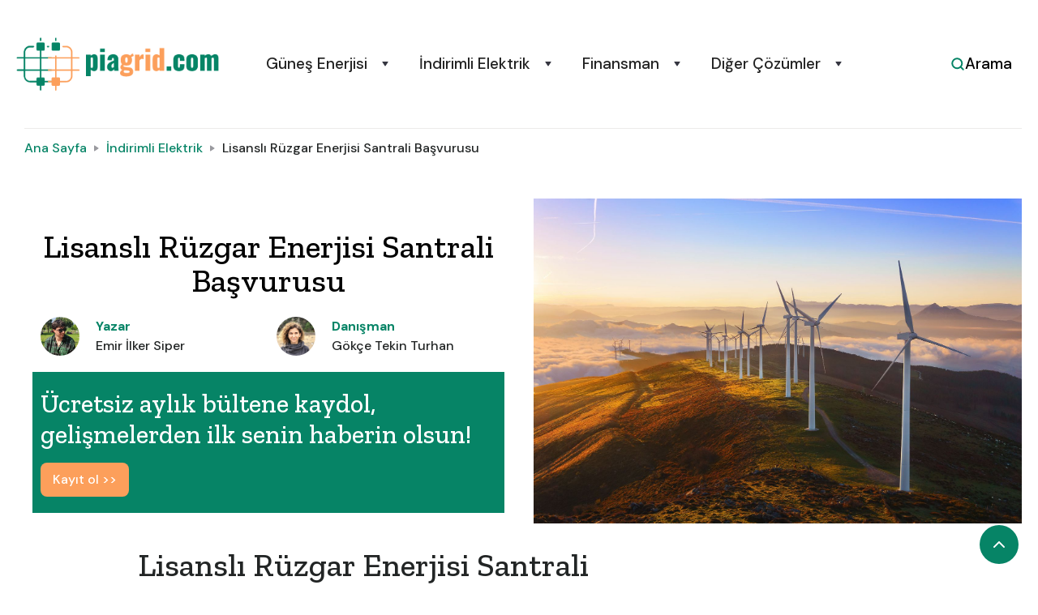

--- FILE ---
content_type: text/html
request_url: https://www.piagrid.com/rehber/lisansli-ruzgar-enerjisi-santrali-basvurusu
body_size: 10330
content:
<!DOCTYPE html><!-- Last Published: Fri Nov 21 2025 04:32:42 GMT+0000 (Coordinated Universal Time) --><html data-wf-domain="www.piagrid.com" data-wf-page="6327756bf8acef8289755980" data-wf-site="60605a18185fff2ff1aa822b" lang="tr" data-wf-collection="6327756bf8acef13357558de" data-wf-item-slug="lisansli-ruzgar-enerjisi-santrali-basvurusu"><head><meta charset="utf-8"/><title>Lisanslı Rüzgar Enerjisi Santrali Başvurusu - Piagrid.com</title><meta content="Lisanslı RES başvurusu nasıl yapılır? Elektrik piyasası lisans yönetmeliği nedir? RES için ön lisans ve lisans başvurusu süreci nasıl işler?" name="description"/><meta content="Lisanslı Rüzgar Enerjisi Santrali Başvurusu - Piagrid.com" property="og:title"/><meta content="Lisanslı RES başvurusu nasıl yapılır? Elektrik piyasası lisans yönetmeliği nedir? RES için ön lisans ve lisans başvurusu süreci nasıl işler?" property="og:description"/><meta content="Lisanslı Rüzgar Enerjisi Santrali Başvurusu - Piagrid.com" property="twitter:title"/><meta content="Lisanslı RES başvurusu nasıl yapılır? Elektrik piyasası lisans yönetmeliği nedir? RES için ön lisans ve lisans başvurusu süreci nasıl işler?" property="twitter:description"/><meta property="og:type" content="website"/><meta content="summary_large_image" name="twitter:card"/><meta content="width=device-width, initial-scale=1" name="viewport"/><link href="https://cdn.prod.website-files.com/60605a18185fff2ff1aa822b/css/piagrid.webflow.shared.6238db1ad.min.css" rel="stylesheet" type="text/css"/><link href="https://fonts.googleapis.com" rel="preconnect"/><link href="https://fonts.gstatic.com" rel="preconnect" crossorigin="anonymous"/><script src="https://ajax.googleapis.com/ajax/libs/webfont/1.6.26/webfont.js" type="text/javascript"></script><script type="text/javascript">WebFont.load({  google: {    families: ["Zilla Slab:regular,500,500italic","DM Sans:regular,500,500italic,700,700italic","Caveat:regular"]  }});</script><script type="text/javascript">!function(o,c){var n=c.documentElement,t=" w-mod-";n.className+=t+"js",("ontouchstart"in o||o.DocumentTouch&&c instanceof DocumentTouch)&&(n.className+=t+"touch")}(window,document);</script><link href="https://cdn.prod.website-files.com/60605a18185fff2ff1aa822b/61853132d53f2ba24c1905ec_fav%20icon.png" rel="shortcut icon" type="image/x-icon"/><link href="https://cdn.prod.website-files.com/60605a18185fff2ff1aa822b/618532254de32d16a97f036b_Piagrid%20Webclip.jpg" rel="apple-touch-icon"/><link href="https://www.piagrid.com/rehber/lisansli-ruzgar-enerjisi-santrali-basvurusu" rel="canonical"/><script async="" src="https://www.googletagmanager.com/gtag/js?id=G-XFG7G73HV8"></script><script type="text/javascript">window.dataLayer = window.dataLayer || [];function gtag(){dataLayer.push(arguments);}gtag('set', 'developer_id.dZGVlNj', true);gtag('js', new Date());gtag('config', 'G-XFG7G73HV8');</script><script src="https://www.google.com/recaptcha/api.js" type="text/javascript"></script><!-- Google Tag Manager -->
<script>(function(w,d,s,l,i){w[l]=w[l]||[];w[l].push({'gtm.start':
new Date().getTime(),event:'gtm.js'});var f=d.getElementsByTagName(s)[0],
j=d.createElement(s),dl=l!='dataLayer'?'&l='+l:'';j.async=true;j.src=
'https://www.googletagmanager.com/gtm.js?id='+i+dl;f.parentNode.insertBefore(j,f);
})(window,document,'script','dataLayer','GTM-5RPDQZ2');</script>
<!-- End Google Tag Manager -->


<!-- Global site tag (gtag.js) - Google Analytics -->
<script async src="https://www.googletagmanager.com/gtag/js?id=G-XFG7G73HV8"></script>
<script>
  window.dataLayer = window.dataLayer || [];
  function gtag(){dataLayer.push(arguments);}
  gtag('js', new Date());

  gtag('config', 'G-XFG7G73HV8');
</script>
<!-- End Google site tag - Google Analytics -->


<!-- Below code for translating Memberstack UI into Turkish -->
<script> window.textOverride = {
"profile_alt_logo": "Hesabımı yönet",
"profile_nav_profile": "Hesabım",
"profile_nav_member": "Üyelik",
"profile_logout": "Çıkış Yap",
"profile_exit": "Çıkış Yap",
"profile_info": "Bilgilerim",
"profile_updated": "Profil güncellendi",
"profile_update": "Güncelle",
"profile_update_email": "E-mail güncelle",
"profile_email": "E-mail adresi",
"profile_temp_email": "Lütfen e-mail adresini değiştirmek için bizimle iletişime geç",
"profile_change_pass": "Şifreyi değiştir",
"profile_current_pass": "Güncel şifre",
"profile_new_pass": "Yeni şifre",
"profile_confirm_pass": "Doğrula",
"profile_manage_mem": "Üyeliği yönet",
"profile_trial": "Deneme",
"profile_active": "Aktif",
"profile_past_due": "Süresi geçmiş üyelik",
"profile_canceled": "İptal edildi",
"profile_test": "Deneme",
"profile_free": "Ücretsiz",
"profile_cancel": "İptal et",
"profile_will_cancel": "Şu traihte iptal edilecek:",
"profile_renew": "Şu tarihte yenilenecek:",
"profile_period_end": "Üyelik periyodu sonrasında iptal edilecek",
"profile_confirm_cancel": "İptal işlemini doğrula",
"profile_pay_method": "Ödeme yöntemi",
"profile_ending_in": "Biter",
"profile_expire": "Süresi geçer",
"profile_edit": "Düzenle",
"profile_no_card": "Ödeme yöntemi mevcut değil.",
"profile_add_card": "Ödeme yöntemi ekle",
"profile_new_card_label": "Kredi kartı veya banka kartı ekle",
"profile_card_updated": "Kart güncellendi",
"profile_change_card": "Kartı değiştir",
"profile_history": "Fatura geçmişi",
"profile_view_invoice": "Görüntüle",
"profile_invoice_empty": "Faturalar anında görüntülenmeyebilir.",
"profile_password_required": "Eski ve yeni şifrelerin girilmesi gereklidir",
"profile_password_err": "Güncel şifre hatalı",
"profile_canceled_success": "Üyeliğin iptal edildi, 5 saniye içerisinde ana sayfaya yönlendirileceksin",

"reset_steps_1": "İlk adım",
"reset_your_password": "Şifreni sıfırla",
"reset_enter_email": "E-mail adresine şifreni sıfırlaman için gerekli bilgileri göndereceğiz",
"reset_send_reset": "Şifreni sıfırla",
"reset_email_address": "E-mail adresi",
"reset_have_code": "Şifre sıfırlama kodum var",
"reset_steps_2": "ikinci adım",
"reset_check_email": "Lütfen e-mail adresini kontrol et",
"reset_enter_code": "Lütfen şifre sıfırlama kodunu gir ",
"reset_reset_code": "Şifre sıfırlama kodu",
"reset_new_password": "Yeni şifre",
"reset_confirm_password": "Şifreyi doğrula",
"reset_password": "Şifreyi sıfırla",
"reset_send_new": "Yeni şifre sıfırlama kodu gönder",
"reset_code_invalid": "Geçersiz şifre sıfırlama kodu",
"reset_code_incorrect": "Hatalı şifre sıfırlama kodu",

"incorrect_email_password": "Hatalı şifre veya e-mail adresi",
"invalid_password": "Şifre 8 karakterden uzun olmalıdır",
"email_taken": "Bu e-mail adresi kullanımdadır",
"invalid_email": "Geçersiz e-mail adresi",
"membership_current": "Zaten giriş yapmış bulunmaktasın",
"membership_missing": "Üyelik tipi seçilmedi",
"err_card_required": "Ödeme yöntemi bilgileri gereklidir",
"unexpected_error": "Beklenmeyen bir hata oluştu lütfen tekrar dene",
"err_upgrade": "Yayınlanmış bir üyelik tipi deneme üyeliğine dönüştürülemez",
"invalid_confirm_password": "Girilen şifreler eşleşmiyor",
"password_change_success": "Şifre değiştirildi",

"signup_head": "Hesap oluştur",
"signup_password": "Şifre",
"signup_button": "Kayıt Ol",
"signup_already": "Zaten üye misin?",
"signup_login": "Giriş Yap",
"login_head": "Hoş Geldin",
"login_reset_password": "Şifremi Sıfırla",
"login_button": "Giriş Yap",
"login_need": "Hesap Oluştur",
"login_signup": "Kayıt Ol",
} </script>

<!-- Memberstack --> 
<script src="https://api.memberstack.io/static/memberstack.js?webflow" data-memberstack-id="98b8edc26366ce56993a3fb591ab0413"> </script> 

<style>
body{
  -webkit-font-smoothing: antialiased;
  -moz-osx-font-smoothing: grayscale;
}
</style>

<!-- Organization schema --> 
<script type="application/ld+json">
{
  "@context": "https://schema.org",
  "@type": "Organization",
  "name": "Piagrid Enerji A.Ş.",
  "legalName": "Piagrid Enerji Anonim Şirketi",
  "url": "https://www.piagrid.com",
  "logo": "https://cdn.prod.website-files.com/60605a18185fff2ff1aa822b/61b86703e7feca71370c315e_Piagrid.com%20Enerji.png",
  "description": "Türkiye'nin enerji karşılaştırma platformu. Güneş enerjisi, elektrik, doğalgaz, su ve ısıtma-soğutma sistemleri hakkında güncel bilgi ve karşılaştırma.",
  "foundingDate": "2020",
  "founder": [
    {
      "@type": "Person",
      "name": "Onur Tekin Turhan",
      "url": "https://www.linkedin.com/in/onurtekinturhan/",
      "jobTitle": "Founder"
    },
    {
      "@type": "Person",
      "name": "Yasemin Güneri",
      "url": "https://www.linkedin.com/in/yasemin-ay%C3%A7a-g%C3%BCneri-542551283/",
      "jobTitle": "Co-Founder"
    }
  ],
  "contactPoint": {
    "@type": "ContactPoint",
    "contactType": "Customer Service",
    "email": "bilgi@piagrid.com",
    "availableLanguage": "Turkish"
  },
  "sameAs": [
    "https://tr.linkedin.com/company/piagrid-enerji",
    "https://www.instagram.com/piagrid/",
    "https://www.youtube.com/@piagrid"
  ],
  "address": {
    "@type": "PostalAddress",
    "streetAddress": "Esentepe Mah. Talatpaşa Cad. No:5/1",
    "addressLocality": "Şişli",
    "addressRegion": "İstanbul",
    "addressCountry": "TR"
  }
}
</script></head><body><div id="top" class="back-to-top-container"><div class="back-to-top-button-wrapper"><a href="#top" class="button-circle bg-primary-1 w-inline-block"><img src="https://cdn.prod.website-files.com/60605a18185fff2ff1aa822b/60605a18185ffff9acaa82b9_icon-chevron-up.svg" alt=""/></a></div></div><div class="navigation-container"><div class="container-1"><div data-collapse="medium" data-animation="default" data-duration="400" data-easing="ease" data-easing2="ease" role="banner" class="navbar w-nav"><a href="/" class="w-nav-brand"><img src="https://cdn.prod.website-files.com/60605a18185fff2ff1aa822b/61b86703e7feca71370c315e_Piagrid.com%20Enerji.png" alt="Piagrid.com Logo" width="250" class="image-30"/></a><nav role="navigation" class="nav-menu-wrapper w-nav-menu"><div class="nav-links nav-links-1"><div data-delay="0" data-hover="true" class="nav-dropdown w-dropdown"><div class="nav-link-2 w-dropdown-toggle"><div class="row no-wrap"><a href="/gunes-enerjisi" class="nav-link w-nav-link">Güneş Enerjisi</a><img alt="" src="https://cdn.prod.website-files.com/61a0cb444e67732e853a8db2/61a0cb454e6773166d3a8e4b_icon-caret-down.svg" class="dropdown-icon"/></div></div><nav class="dropdown-list-2 w-dropdown-list"><div class="dropdown-menu"><a href="/gunes-paneli" class="dropdown-link-2 w-dropdown-link">Güneş Panelleri</a><a href="/gunes-enerjisi/ev-icin-gunes-enerjisi" class="dropdown-link-2 w-dropdown-link">Ev için Güneş Enerjisi</a><a href="/gunes-enerjisi/su-isitma" class="dropdown-link-2 w-dropdown-link">Su Isıtma</a><a href="/gunes-enerjisi/enerji-tarlasi" class="dropdown-link-2 w-dropdown-link">Enerji Tarlası</a><a href="/ges-yonetim" class="dropdown-link-2 w-dropdown-link">Verimli GES Yönetimi</a></div></nav></div><div data-delay="0" data-hover="true" class="nav-dropdown w-dropdown"><div class="nav-link-2 w-dropdown-toggle"><div class="row no-wrap"><a href="/indirimli-elektrik" class="nav-link w-nav-link">İndirimli Elektrik</a><img alt="" src="https://cdn.prod.website-files.com/61a0cb444e67732e853a8db2/61a0cb454e6773166d3a8e4b_icon-caret-down.svg" class="dropdown-icon"/></div></div><nav class="dropdown-list-2 w-dropdown-list"><div class="dropdown-menu"><a href="/indirimli-elektrik/elektrik-fiyati" class="dropdown-link-2 w-dropdown-link">Elektrik Fiyatları</a><a href="/fatura-sorgulama" class="dropdown-link-2 w-dropdown-link">Elektrik Faturası Sorgulama</a></div></nav></div><div data-delay="0" data-hover="true" class="nav-dropdown w-dropdown"><div class="nav-link-2 w-dropdown-toggle"><div class="row no-wrap"><a href="#" class="nav-link w-nav-link">Finansman</a><img alt="" src="https://cdn.prod.website-files.com/61a0cb444e67732e853a8db2/61a0cb454e6773166d3a8e4b_icon-caret-down.svg" class="dropdown-icon"/></div></div><nav class="dropdown-list-2 w-dropdown-list"><div class="dropdown-menu"><a href="/enerji-tesvik-ve-destekleri" class="dropdown-link-2 w-dropdown-link">Enerji Hibe ve Destekleri</a><a href="https://www.piagrid.com/enerji-tesvik-ve-destekleri/tkdk" class="dropdown-link-2 w-dropdown-link">TKDK Destekleri</a><a href="https://www.piagrid.com/enerji-tesvik-ve-destekleri/kosgeb" class="dropdown-link-2 w-dropdown-link">KOSGEB Destekleri</a><a href="https://www.piagrid.com/enerji-kredisi" class="dropdown-link-2 w-dropdown-link">Enerji Kredileri</a></div></nav></div><div data-delay="0" data-hover="true" class="nav-dropdown w-dropdown"><div class="nav-link-2 w-dropdown-toggle"><div class="row no-wrap"><a href="#" class="nav-link w-nav-link">Diğer Çözümler</a><img alt="" src="https://cdn.prod.website-files.com/61a0cb444e67732e853a8db2/61a0cb454e6773166d3a8e4b_icon-caret-down.svg" class="dropdown-icon"/></div></div><nav class="dropdown-list-2 w-dropdown-list"><div class="dropdown-menu"><a href="/isitma-sogutma-sistemleri" class="dropdown-link-2 w-dropdown-link">Isıtma Soğutma Sistemleri</a><a href="/dogalgaz" class="dropdown-link-2 w-dropdown-link">Doğalgaz</a><a href="/su-hizmeti" class="dropdown-link-2 w-dropdown-link">Su</a><a href="/akilli-ev" class="dropdown-link-2 w-dropdown-link">Akıllı Ev</a><a href="/internet" class="dropdown-link-2 w-dropdown-link">İnternet Paketleri</a><a href="/enerji-verimliligi" class="dropdown-link-2 w-dropdown-link">Enerji Verimliliği</a><a href="/enerji-depolama" class="dropdown-link-2 w-dropdown-link">Enerji Depolama </a></div></nav></div></div></nav><div class="nav-menu-button-wrapper"><div class="nav-functions"><div class="modal-container"><div class="modal-button-wrapper"><div class="button bg-white search-button"><div class="row"><img src="https://cdn.prod.website-files.com/60605a18185fff2ff1aa822b/60605a18185fff9113aa82f5_icon-search-green.svg" alt="Search Icon"/><div class="text-space-left">Arama</div></div></div></div><div class="modal"><div class="modal-contents"><form action="/search" class="modal-search-form-2 w-form"><img alt="" src="https://cdn.prod.website-files.com/61a0cb444e67732e853a8db2/61a0cb454e67734b083a8e12_icon-search.svg" class="form-input-icon"/><input class="form-input-3 form-input-naked w-input" autofocus="true" maxlength="256" name="query" placeholder="Type your search" type="search" id="search-2" required=""/><input type="submit" class="button-17 form-search-button w-button" value="Search"/></form></div></div><div class="modal-screen"></div></div></div><div class="menu-button w-nav-button"><img src="https://cdn.prod.website-files.com/61a0cb444e67732e853a8db2/61a0cb454e6773537a3a8e11_icon-menu.svg" alt="" class="menu-icon"/><img src="https://cdn.prod.website-files.com/61a0cb444e67732e853a8db2/61a0cb454e6773636c3a8e09_icon-x.svg" alt="" class="menu-cross-icon"/></div></div></div></div></div><div class="breadcrumb-section"><div class="container-1"><div class="row breadcrumb-row"><a href="/">Ana Sayfa</a><img src="https://cdn.prod.website-files.com/60605a18185fff2ff1aa822b/60605a18185fffb1e0aa8280_icon-caret-right.svg" alt="" class="text-muted"/><a href="https://www.piagrid.com/indirimli-elektrik">İndirimli Elektrik</a><img src="https://cdn.prod.website-files.com/60605a18185fff2ff1aa822b/60605a18185fffb1e0aa8280_icon-caret-right.svg" alt="" class="text-muted"/><div>Lisanslı Rüzgar Enerjisi Santrali Başvurusu</div></div></div><div class="w-embed w-script"><script type="application/ld+json">
{
"@context": "https://schema.org",
"@type": "BreadcrumbList",
"itemListElement":
[
{
"@type": "ListItem",
"position": 1,
"item":
{
"@id": "https://www.piagrid.com/",
"name": "Piagrid Ana Sayfa"
}
},
{
"@type": "ListItem",
"position": 2,
"item":
{
"@id": "https://www.piagrid.com/indirimli-elektrik",
"name": "İndirimli Elektrik"
}
},
{
"@type": "ListItem",
"position": 3,
"item":
{
"@id": "https://www.piagrid.com/rehber/lisansli-ruzgar-enerjisi-santrali-basvurusu",
"name": "Lisanslı Rüzgar Enerjisi Santrali Başvurusu"
}
}
]
}
</script></div></div><section><div class="container-1"><div class="row row-split-content"><div class="content-width-medium"><h1 class="medium-heading blog-post-heading">Lisanslı Rüzgar Enerjisi Santrali Başvurusu</h1><div class="w-row"><div class="column-28 w-col w-col-6 w-col-small-6 w-col-tiny-6"><div class="w-row"><div class="w-col w-col-3 w-col-small-small-stack w-col-tiny-tiny-stack"><img alt="Gökçe Tekin Turhan" src="https://cdn.prod.website-files.com/60605a18185fff202eaa822f/64aea6ae2143b897bf351114_Emir%20I%CC%87lker%20Siper.jpeg" class="avatar avatar-small"/></div><div class="w-col w-col-9 w-col-small-small-stack w-col-tiny-tiny-stack"><div class="text-block-88"><strong>Yazar</strong></div><div class="text-block-89">Emir İlker Siper</div></div></div></div><div class="w-col w-col-6 w-col-small-6 w-col-tiny-6"><div class="w-row"><div class="w-col w-col-3"><img alt="Emir İlker Siper" src="https://cdn.prod.website-files.com/60605a18185fff202eaa822f/64aea1992581060221eb8dea_Go%CC%88kc%CC%A7e%20Tekin%20Turhan%20.jpeg" sizes="(max-width: 479px) 46vw, (max-width: 767px) 47vw, 12vw" srcset="https://cdn.prod.website-files.com/60605a18185fff202eaa822f/64aea1992581060221eb8dea_Go%CC%88kc%CC%A7e%20Tekin%20Turhan%20-p-500.jpeg 500w, https://cdn.prod.website-files.com/60605a18185fff202eaa822f/64aea1992581060221eb8dea_Go%CC%88kc%CC%A7e%20Tekin%20Turhan%20.jpeg 768w" class="avatar avatar-small"/></div><div class="column-29 w-col w-col-9"><div class="text-block-88"><strong>Danışman</strong></div><div class="text-block-89">Gökçe Tekin Turhan</div></div></div></div></div><div class="faq kurulum-sayfalar-kay-t"><div class="container-37 w-container"><h3 class="heading-139">Ücretsiz aylık bültene kaydol, gelişmelerden ilk senin haberin olsun!</h3><a href="#Footer" class="button-42 w-button">Kayıt ol &gt;&gt;</a></div></div></div><img src="https://cdn.prod.website-files.com/60605a18185fff202eaa822f/64661951a2e038fa3f3cba89_Lisansl%C4%B1%20Res%20Bas%CC%A7vurusu%20Piagrid.jpg" loading="lazy" alt="Lisanslı Rüzgar Enerjisi Santrali Başvurusu" sizes="100vw" srcset="https://cdn.prod.website-files.com/60605a18185fff202eaa822f/64661951a2e038fa3f3cba89_Lisansl%C4%B1%20Res%20Bas%CC%A7vurusu%20Piagrid-p-500.jpg 500w, https://cdn.prod.website-files.com/60605a18185fff202eaa822f/64661951a2e038fa3f3cba89_Lisansl%C4%B1%20Res%20Bas%CC%A7vurusu%20Piagrid-p-800.jpg 800w, https://cdn.prod.website-files.com/60605a18185fff202eaa822f/64661951a2e038fa3f3cba89_Lisansl%C4%B1%20Res%20Bas%CC%A7vurusu%20Piagrid-p-1080.jpg 1080w, https://cdn.prod.website-files.com/60605a18185fff202eaa822f/64661951a2e038fa3f3cba89_Lisansl%C4%B1%20Res%20Bas%CC%A7vurusu%20Piagrid-p-1600.jpg 1600w, https://cdn.prod.website-files.com/60605a18185fff202eaa822f/64661951a2e038fa3f3cba89_Lisansl%C4%B1%20Res%20Bas%CC%A7vurusu%20Piagrid-p-2000.jpg 2000w, https://cdn.prod.website-files.com/60605a18185fff202eaa822f/64661951a2e038fa3f3cba89_Lisansl%C4%B1%20Res%20Bas%CC%A7vurusu%20Piagrid.jpg 2179w"/></div></div></section><section><div class="w-layout-blockcontainer container-35 w-container"><div class="w-richtext"><h2>Lisanslı Rüzgar Enerjisi Santrali</h2><p>Rüzgar enerjisi santrallerinde elektriği üretmek, depolamak ve dağıtmak adına devlet tarafından verilen yasal hakka lisans denir. Lisans sahibi olan tüzel kişilerce resmi olarak RES kurabilirler. Lisans alma süreci iki aşamadan oluşur. İlk aşama Meteoroloji Genel müdürlüğü tarafından denetlenirken ikinci aşama olan lisans aşaması EPDK tarafından denetlenir ve uygun görüldüğü takdirde lisans verilir. </p><p><a href="https://www.piagrid.com/rehber/ruzgar-enerjisi">Rüzgar enerjisi hakkında daha detaylı bilgi edinin &gt;&gt;</a></p><p>RES türleri lisanslı ve lisanssız olmak üzere iki alt birime ayrılır. Lisanslı RES’lerde üretilen elektrik devlet şebekesine aktarılırken lisanssız RES’lerde ise üretilen elektrik, RES&#x27;e sahip olan kişi ya da kuruluş tarafından kullanılır.</p><p>‍</p><h3>Elektrik Piyasası Lisans Yönetmeliği</h3><p>Yönetmeliğe aşağıdaki dosyadan ulaşabilirsiniz.</p><figure style="padding-bottom:78%" class="w-richtext-align-center w-richtext-figure-type-video"><div><iframe allowfullscreen="true" frameborder="0" scrolling="no" src="https://drive.google.com/viewerng/viewer?url=https%3A//uploads-ssl.webflow.com/60605a18185fff2ff1aa822b/646b1c8a2939da32c04c8e15_Elektrik%2520Piyasas%25C4%25B1%2520Lisans%2520Yo%25CC%2588netmelig%25CC%2586i.pdf&amp;embedded=true" title=""></iframe></div></figure><h2>RES Lisansı Alma Süreci</h2><p>Başvurular iki aşamada gerçekleşip lisans ve ön lisans başvuru aşaması olmak üzere ikiye ayrılır. Ön lisans aşaması Meteoroloji Genel Müdürlüğü ya da aracı bir kurum tarafından denetlenirken eşitli yükümlülüklerin ve ölçümlerin sağlanması şartı gerçekleştiğinde ön lisans alınır. Ön lisans alan tüzel kişi veya şirketlerin 15 gün içinde lisans başvurusunda bulunması gerekir. Bu aşama EPDK tarafından incelenir ve uygun şartlar sağlandığı takdirde lisans verilir.</p><h2><strong>RES Ön Lisans Başvurusu Nasıl Yapılır?</strong></h2><p>Ön lisans başvurusu sırasında istenen belgeler aşağıdaki gibidir. Ön lisans başvuru bedeli için ise net bir sayı söylenemez çünkü bu santralin yapısına ve kurulu gücüne göre değişiklik gösteren bir husustur.</p><ol start="" role="list"><li>Ön lisans Başvuru Dilekçesi</li><li>Yetki Belgesi</li><li>Esas Sözleşme</li><li>Üretim Tesisine İlişkin Bilgi Formu</li><li>Üretim Tesisinin Yerleşim Yeri Projesi</li><li>Tek Hat Şeması</li><li>ÇED Belgesi</li><li>Duyarlı Yöreler Beyanı</li><li>İmar Durumu Belgesi</li><li>İmar Durumu Beyanı</li><li>Yasaklı Alanlar Beyanı</li><li>Kaynak Belgesi/Beyanı</li><li>Ölçüm Belgesi</li><li>Yasaklı Olmama Beyanı</li><li>Ortaklık Yapısı Belgeleri</li><li>Kontrol Beyanı/Belgeleri</li><li>Tüzel kişinin güncel sermaye tutarını gösteren belgeler</li><li>Önlisans Alma Bedeli</li><li>Organize sanayi bölgeleri, serbest bölgeler, endüstri bölgeleri gibi özel kanunla kurulmuş bölgelerde kurulacak üretim tesisleri için yetkili merciden elektrik üretim tesisi kurulmasında sakınca olmadığına ilişkin alınacak belge.</li><li>Ön lisans başvurusuna konu üretim tesisine ilişkin kml veya kmz uzantılı dosya</li><li>Saha mülkiyetine ilişkin belge</li></ol><p>Ön lisans başvuruları her yıl Ekim ayının ilk beş günü içinde yapılır. </p><h3><strong>RES Ön Lisans Başvurusunda Dikkat Edilmesi Gerekenler</strong></h3><ul role="list"><li>Belgelerin eksiksiz olması</li><li>Teknik değerlendirme açısından uygun olması</li><li>Yeterli kapasitenin tahsis edilmesi</li></ul><h2>RES Lisans Başvurusu Nasıl Yapılır?</h2><p>Ön lisans süresince lisans başvurusu yapılması zorunlu olup üretim izni alabilmek için gerekli şartların yerine getirilmesi gerekmektedir. Başvuru dosyası EPDK’ya gönderilir ve kurumun yapacağı değerlendirme on gün içinde tamamlanır. Belgelerde eksiklik görülmesi durumunda ilgili şahıs ya da şirkete 15 gün süre verilerek tekrar değerlendirme kırk beş gün içinde tekrar tamamlanır.</p></div><div class="row row-justify-center"><div class="text-space-left text-muted">Güncelleme:</div><div class="text-space-left text-muted">1.8.2023</div><div class="text-space-left text-muted">Yayım:</div><div class="text-space-left text-muted">18.5.2023</div></div><div class="w-embed w-script"><script type="application/ld+json">	
	{ "@context": "https://schema.org",
	"@type": "Article",
  "url": "https://www.piagrid.com/rehber/lisansli-ruzgar-enerjisi-santrali-basvurusu",
	"headline": "Lisanslı Rüzgar Enerjisi Santrali Başvurusu",
	"image": "https://cdn.prod.website-files.com/60605a18185fff202eaa822f/64661951a2e038fa3f3cba89_Lisansl%C4%B1%20Res%20Bas%CC%A7vurusu%20Piagrid.jpg",
	"author":"Emir İlker Siper",
	"publisher": {
	"@type": "Organization",
	"name": "Piagrid",
	"logo": {
	"@type": "ImageObject",
	"url": "https://cdn.prod.website-files.com/60605a18185fff2ff1aa822b/61b86703e7feca71370c315e_Piagrid.com%20Enerji.png"
	}
	},
	"datePublished": "May 18, 2023",
	"dateModified": "Aug 01, 2023",
	"description": "Lisanslı RES başvurusu nasıl yapılır? Elektrik piyasası lisans yönetmeliği nedir? RES için ön lisans ve lisans başvurusu süreci nasıl işler?"
  }
	</script></div></div></section><section><div class="container-1"><div class="section-title-wide"><h2 class="heading-71">Lisanslı Rüzgar Enerjisi Santrali Başvurusu Benzer Yazılar</h2></div><div class="w-dyn-list"><div role="list" class="grid-thirds blog-link-bg-thirds w-dyn-items"><div role="listitem" class="collection-item-7 w-dyn-item"><a href="/rehber/gunes-tarlasi-arazi-kiralama" class="blog-link-bg-wrapper w-inline-block"><img alt="Güneş Tarlası için Arazi Kiralama" loading="lazy" src="https://cdn.prod.website-files.com/60605a18185fff202eaa822f/646b4fa549864fb191a71680_Gu%CC%88nes%CC%A7%20Tarlas%C4%B1%20I%CC%87c%CC%A7in%20Arazi%20Kiralama.jpeg" sizes="100vw" srcset="https://cdn.prod.website-files.com/60605a18185fff202eaa822f/646b4fa549864fb191a71680_Gu%CC%88nes%CC%A7%20Tarlas%C4%B1%20I%CC%87c%CC%A7in%20Arazi%20Kiralama-p-500.jpeg 500w, https://cdn.prod.website-files.com/60605a18185fff202eaa822f/646b4fa549864fb191a71680_Gu%CC%88nes%CC%A7%20Tarlas%C4%B1%20I%CC%87c%CC%A7in%20Arazi%20Kiralama-p-800.jpeg 800w, https://cdn.prod.website-files.com/60605a18185fff202eaa822f/646b4fa549864fb191a71680_Gu%CC%88nes%CC%A7%20Tarlas%C4%B1%20I%CC%87c%CC%A7in%20Arazi%20Kiralama-p-1080.jpeg 1080w, https://cdn.prod.website-files.com/60605a18185fff202eaa822f/646b4fa549864fb191a71680_Gu%CC%88nes%CC%A7%20Tarlas%C4%B1%20I%CC%87c%CC%A7in%20Arazi%20Kiralama-p-1600.jpeg 1600w, https://cdn.prod.website-files.com/60605a18185fff202eaa822f/646b4fa549864fb191a71680_Gu%CC%88nes%CC%A7%20Tarlas%C4%B1%20I%CC%87c%CC%A7in%20Arazi%20Kiralama.jpeg 2000w"/><div class="blog-link-bg-content"><h3>Güneş Tarlası için Arazi Kiralama</h3><div class="row row-justify-between text-small"></div></div></a></div><div role="listitem" class="collection-item-7 w-dyn-item"><a href="/rehber/marjinal-tarim-arazisi" class="blog-link-bg-wrapper w-inline-block"><img alt="Marjinal Tarım Arazisi" loading="lazy" src="https://cdn.prod.website-files.com/60605a18185fff202eaa822f/65d39facc9f700c0fab7a60c_Marjinal%20Tar%C4%B1m%20Arazisi.jpg" sizes="100vw" srcset="https://cdn.prod.website-files.com/60605a18185fff202eaa822f/65d39facc9f700c0fab7a60c_Marjinal%20Tar%C4%B1m%20Arazisi-p-500.jpg 500w, https://cdn.prod.website-files.com/60605a18185fff202eaa822f/65d39facc9f700c0fab7a60c_Marjinal%20Tar%C4%B1m%20Arazisi-p-800.jpg 800w, https://cdn.prod.website-files.com/60605a18185fff202eaa822f/65d39facc9f700c0fab7a60c_Marjinal%20Tar%C4%B1m%20Arazisi-p-1080.jpg 1080w, https://cdn.prod.website-files.com/60605a18185fff202eaa822f/65d39facc9f700c0fab7a60c_Marjinal%20Tar%C4%B1m%20Arazisi-p-1600.jpg 1600w, https://cdn.prod.website-files.com/60605a18185fff202eaa822f/65d39facc9f700c0fab7a60c_Marjinal%20Tar%C4%B1m%20Arazisi-p-2000.jpg 2000w, https://cdn.prod.website-files.com/60605a18185fff202eaa822f/65d39facc9f700c0fab7a60c_Marjinal%20Tar%C4%B1m%20Arazisi-p-2600.jpg 2600w, https://cdn.prod.website-files.com/60605a18185fff202eaa822f/65d39facc9f700c0fab7a60c_Marjinal%20Tar%C4%B1m%20Arazisi-p-3200.jpg 3200w, https://cdn.prod.website-files.com/60605a18185fff202eaa822f/65d39facc9f700c0fab7a60c_Marjinal%20Tar%C4%B1m%20Arazisi.jpg 3686w"/><div class="blog-link-bg-content"><h3>Marjinal Tarım Arazisi</h3><div class="row row-justify-between text-small"></div></div></a></div><div role="listitem" class="collection-item-7 w-dyn-item"><a href="/rehber/lisansli-elektrik" class="blog-link-bg-wrapper w-inline-block"><img alt="Lisanslı Elektrik Üretimi" loading="lazy" src="https://cdn.prod.website-files.com/60605a18185fff202eaa822f/633d7cb3e465304d412678ab_lisansl%C4%B1%20elektrik.jpg" sizes="100vw" srcset="https://cdn.prod.website-files.com/60605a18185fff202eaa822f/633d7cb3e465304d412678ab_lisansl%C4%B1%20elektrik-p-500.jpg 500w, https://cdn.prod.website-files.com/60605a18185fff202eaa822f/633d7cb3e465304d412678ab_lisansl%C4%B1%20elektrik-p-800.jpg 800w, https://cdn.prod.website-files.com/60605a18185fff202eaa822f/633d7cb3e465304d412678ab_lisansl%C4%B1%20elektrik-p-1080.jpg 1080w, https://cdn.prod.website-files.com/60605a18185fff202eaa822f/633d7cb3e465304d412678ab_lisansl%C4%B1%20elektrik-p-1600.jpg 1600w, https://cdn.prod.website-files.com/60605a18185fff202eaa822f/633d7cb3e465304d412678ab_lisansl%C4%B1%20elektrik-p-2000.jpg 2000w, https://cdn.prod.website-files.com/60605a18185fff202eaa822f/633d7cb3e465304d412678ab_lisansl%C4%B1%20elektrik-p-2600.jpg 2600w, https://cdn.prod.website-files.com/60605a18185fff202eaa822f/633d7cb3e465304d412678ab_lisansl%C4%B1%20elektrik-p-3200.jpg 3200w, https://cdn.prod.website-files.com/60605a18185fff202eaa822f/633d7cb3e465304d412678ab_lisansl%C4%B1%20elektrik.jpg 3440w"/><div class="blog-link-bg-content"><h3>Lisanslı Elektrik Üretimi</h3><div class="row row-justify-between text-small"></div></div></a></div><div role="listitem" class="collection-item-7 w-dyn-item"><a href="/rehber/lisansli-ve-lisanssiz-gunes-enerjisi-sistemleri" class="blog-link-bg-wrapper w-inline-block"><img alt="Lisanslı ve Lisanssız GES Karşılaştırma" loading="lazy" src="https://cdn.prod.website-files.com/60605a18185fff202eaa822f/646b4d9bac670fd05eaeaac0_Lisansl%C4%B1%20ve%20Lisanss%C4%B1z%20Gu%CC%88nes%CC%A7%20Enerjisi%20Sistemleri.jpeg" sizes="100vw" srcset="https://cdn.prod.website-files.com/60605a18185fff202eaa822f/646b4d9bac670fd05eaeaac0_Lisansl%C4%B1%20ve%20Lisanss%C4%B1z%20Gu%CC%88nes%CC%A7%20Enerjisi%20Sistemleri-p-500.jpeg 500w, https://cdn.prod.website-files.com/60605a18185fff202eaa822f/646b4d9bac670fd05eaeaac0_Lisansl%C4%B1%20ve%20Lisanss%C4%B1z%20Gu%CC%88nes%CC%A7%20Enerjisi%20Sistemleri-p-800.jpeg 800w, https://cdn.prod.website-files.com/60605a18185fff202eaa822f/646b4d9bac670fd05eaeaac0_Lisansl%C4%B1%20ve%20Lisanss%C4%B1z%20Gu%CC%88nes%CC%A7%20Enerjisi%20Sistemleri-p-1080.jpeg 1080w, https://cdn.prod.website-files.com/60605a18185fff202eaa822f/646b4d9bac670fd05eaeaac0_Lisansl%C4%B1%20ve%20Lisanss%C4%B1z%20Gu%CC%88nes%CC%A7%20Enerjisi%20Sistemleri.jpeg 1500w"/><div class="blog-link-bg-content"><h3>Lisanslı ve Lisanssız GES Karşılaştırma</h3><div class="row row-justify-between text-small"></div></div></a></div><div role="listitem" class="collection-item-7 w-dyn-item"><a href="/rehber/hibrit-elektrik-santralleri" class="blog-link-bg-wrapper w-inline-block"><img alt="Hibrit Elektrik Santralleri" loading="lazy" src="https://cdn.prod.website-files.com/60605a18185fff202eaa822f/6311bcab2d563c62cf7d8eb3_Hibrit-Elektrik-Santraller.jpeg" sizes="100vw" srcset="https://cdn.prod.website-files.com/60605a18185fff202eaa822f/6311bcab2d563c62cf7d8eb3_Hibrit-Elektrik-Santraller-p-500.jpeg 500w, https://cdn.prod.website-files.com/60605a18185fff202eaa822f/6311bcab2d563c62cf7d8eb3_Hibrit-Elektrik-Santraller-p-800.jpeg 800w, https://cdn.prod.website-files.com/60605a18185fff202eaa822f/6311bcab2d563c62cf7d8eb3_Hibrit-Elektrik-Santraller-p-1080.jpeg 1080w, https://cdn.prod.website-files.com/60605a18185fff202eaa822f/6311bcab2d563c62cf7d8eb3_Hibrit-Elektrik-Santraller-p-1600.jpeg 1600w, https://cdn.prod.website-files.com/60605a18185fff202eaa822f/6311bcab2d563c62cf7d8eb3_Hibrit-Elektrik-Santraller.jpeg 2000w"/><div class="blog-link-bg-content"><h3>Hibrit Elektrik Santralleri</h3><div class="row row-justify-between text-small"></div></div></a></div></div></div></div></section><section><div class="container-1"><div class="row row-split-content"><div class="content-width-medium"><img src="https://cdn.prod.website-files.com/60605a18185fff2ff1aa822b/60d346478e77412d6f0a2f2b_Stay%20Connected.jpg" width="506" sizes="(max-width: 767px) 100vw, 506px" srcset="https://cdn.prod.website-files.com/60605a18185fff2ff1aa822b/60d346478e77412d6f0a2f2b_Stay%20Connected-p-500.jpeg 500w, https://cdn.prod.website-files.com/60605a18185fff2ff1aa822b/60d346478e77412d6f0a2f2b_Stay%20Connected-p-800.jpeg 800w, https://cdn.prod.website-files.com/60605a18185fff2ff1aa822b/60d346478e77412d6f0a2f2b_Stay%20Connected.jpg 1000w" alt="Piagrid.com Üye Olun"/></div><div class="content-width-small"><h2 class="heading-54">Piagrid.com&#x27;a Üye Olun </h2><div class="text-large-copy text-large-black">Üye olun, ilginizi çekebilecek güncel enerji yazılarımızı takip edin</div><a href="/hesabim/uye-olun" target="_blank" class="button margin-top w-inline-block"><div class="text-block">Üye Olun</div></a></div></div></div></section><div id="Footer" class="footer"><div class="container-1"><div class="footer-row"><div class="footer-left"><a href="/" class="footer-logo w-inline-block"><img src="https://cdn.prod.website-files.com/60605a18185fff2ff1aa822b/61b867048dcef250ce50d0ff_Piagrid.com%20Kazand%C4%B1ran%20Enerji.png" width="350" alt="Piagrid.com Kazandıran Enerji" loading="lazy"/></a><ul role="list" class="social-icons-list-2 w-list-unstyled"><li class="list-item"><a rel="nofollow" href="https://www.instagram.com/piagrid/" target="_blank" class="button-circle button-small bg-white w-inline-block"><img src="https://cdn.prod.website-files.com/60605a18185fff2ff1aa822b/60605a18185fff3997aa82d6_instagram.svg" alt="Instagram Icon" class="social-icon"/></a></li><li class="list-item"><a rel="nofollow" href="https://tr.linkedin.com/company/piagrid-enerji" target="_blank" class="button-circle button-small bg-white w-inline-block"><img src="https://cdn.prod.website-files.com/60605a18185fff2ff1aa822b/60605a18185fffd405aa829b_linkedin.svg" alt="Linkedin Icon" class="social-icon"/></a></li><li class="list-item"><a rel="nofollow" href="https://www.facebook.com/piagrid.enerji" target="_blank" class="button-circle button-small bg-white w-inline-block"><img src="https://cdn.prod.website-files.com/60605a18185fff2ff1aa822b/60605a18185fff8afeaa826a_facebook.svg" alt="Facebook Icon" class="social-icon"/></a></li><li class="list-item"><a rel="nofollow" href="https://twitter.com/piagrid" target="_blank" class="button-circle button-small bg-white w-inline-block"><img src="https://cdn.prod.website-files.com/60605a18185fff2ff1aa822b/60605a18185fff6fa8aa829e_twitter.svg" alt="Twitter Icon" class="social-icon"/></a></li><li class="list-item"><a rel="nofollow" href="https://www.youtube.com/@piagrid" target="_blank" class="button-circle button-small bg-white w-inline-block"><img src="https://cdn.prod.website-files.com/60605a18185fff2ff1aa822b/60605a18185fff7c92aa82a8_youtube.svg" alt="Youtube Icon" class="social-icon"/></a></li></ul><div class="w-form"><form id="wf-form-Newsletter-Mail-Ba-vuru" name="wf-form-Newsletter-Mail-Ba-vuru" data-name="Newsletter Mail Başvuru" method="get" class="form-3" data-wf-page-id="6327756bf8acef8289755980" data-wf-element-id="11394c29-33d4-72a1-fc4f-86cd1f2e9b31" data-turnstile-sitekey="0x4AAAAAAAQTptj2So4dx43e"><label for="Email-4" class="field-label-3">Email Adresi</label><input class="text-field w-input" maxlength="256" name="Email-4" data-name="Email 4" placeholder="" type="email" id="Email-4" required=""/><div data-sitekey="6Lc1phMsAAAAAE3HlbkB3I8yCZmPtGxA66QIvBAL" class="w-form-formrecaptcha g-recaptcha g-recaptcha-error g-recaptcha-disabled"></div><div class="text-block-48">Devam ederek <a href="/gizlilik-ve-kullanim-sartlari" target="_blank">Gizlilik ve Kullanım Şartları </a>ile <a href="/kisisel-verilerin-korunmasi" target="_blank">Kişisel Veriler Aydınlatma Metnini</a> okuyup kabul ettiğinizi onaylıyorsunuz.</div><input type="submit" data-wait="Bekleyin ..." class="submit-button-2 w-button" value="Bülten&#x27;e  Kayıt ol &gt;&gt;"/></form><div class="w-form-done"><div>Teşekkürler! Talebiniz alınmıştır!</div></div><div class="w-form-fail"><div>Formu iletirken bir hata oluştu. Lütfen tekrar deneyin.</div></div></div></div><div class="footer-columns-wrapper footer-4-columns-wrapper"><div class="footer-menu-column"><ul role="list" class="link-list w-list-unstyled"><li><a href="/hakkimizda" class="hover-link">Piagrid.com Hakkında</a></li><li><a href="/ekip" class="hover-link">Ekibimiz</a></li><li><a href="/iletisim" class="hover-link">İletişim</a></li><li><a href="/gizlilik-ve-kullanim-sartlari" class="hover-link">Gizlilik Politikasi ve Kullanım Şartları</a></li><li><a href="/cerez-politikasi" class="hover-link">Çerez Politikası</a></li><li><a href="/kisisel-verilerin-korunmasi" class="hover-link">Kişisel Verilerin Korunması</a></li><li><a href="/partner-sirketler" class="hover-link">Kurulum Şirketleri Kayıt Sayfası</a></li></ul></div></div></div></div></div><script src="https://d3e54v103j8qbb.cloudfront.net/js/jquery-3.5.1.min.dc5e7f18c8.js?site=60605a18185fff2ff1aa822b" type="text/javascript" integrity="sha256-9/aliU8dGd2tb6OSsuzixeV4y/faTqgFtohetphbbj0=" crossorigin="anonymous"></script><script src="https://cdn.prod.website-files.com/60605a18185fff2ff1aa822b/js/webflow.8cbc391d.23c553e10b637f23.js" type="text/javascript"></script></body></html>

--- FILE ---
content_type: text/html; charset=utf-8
request_url: https://drive.google.com/viewerng/viewer?url=https%3A//uploads-ssl.webflow.com/60605a18185fff2ff1aa822b/646b1c8a2939da32c04c8e15_Elektrik%2520Piyasas%25C4%25B1%2520Lisans%2520Yo%25CC%2588netmelig%25CC%2586i.pdf&embedded=true
body_size: 2621
content:
<!DOCTYPE html><html lang="en" dir="ltr"><head><title>646b1c8a2939da32c04c8e15_Elektrik%20Piyasas%C4%B1%20Lisans%20Yo%CC%88netmelig%CC%86i.pdf</title><link rel="stylesheet" type="text/css" href="//www.gstatic.com/_/apps-viewer/_/ss/k=apps-viewer.standalone.7RHagrUK4ig.L.W.O/am=AAQD/d=0/rs=AC2dHMIxmuyFyz-9QkelTdLPwldTLW_1mA" nonce="yWIb5WM79NGM90y1p9-BgA"/></head><body><div class="ndfHFb-c4YZDc ndfHFb-c4YZDc-AHmuwe-Hr88gd-OWB6Me dif24c vhoiae LgGVmb bvmRsc ndfHFb-c4YZDc-TSZdd ndfHFb-c4YZDc-TJEFFc ndfHFb-c4YZDc-vyDMJf-aZ2wEe ndfHFb-c4YZDc-i5oIFb ndfHFb-c4YZDc-uoC0bf ndfHFb-c4YZDc-e1YmVc" aria-label="Showing viewer."><div class="ndfHFb-c4YZDc-zTETae"></div><div class="ndfHFb-c4YZDc-JNEHMb"></div><div class="ndfHFb-c4YZDc-K9a4Re"><div class="ndfHFb-c4YZDc-E7ORLb-LgbsSe ndfHFb-c4YZDc-LgbsSe-OWB6Me" aria-label="Previous"><div class="ndfHFb-c4YZDc-DH6Rkf-AHe6Kc"><div class="ndfHFb-c4YZDc-Bz112c ndfHFb-c4YZDc-DH6Rkf-Bz112c"></div></div></div><div class="ndfHFb-c4YZDc-tJiF1e-LgbsSe ndfHFb-c4YZDc-LgbsSe-OWB6Me" aria-label="Next"><div class="ndfHFb-c4YZDc-DH6Rkf-AHe6Kc"><div class="ndfHFb-c4YZDc-Bz112c ndfHFb-c4YZDc-DH6Rkf-Bz112c"></div></div></div><div class="ndfHFb-c4YZDc-q77wGc"></div><div class="ndfHFb-c4YZDc-K9a4Re-nKQ6qf ndfHFb-c4YZDc-TvD9Pc-qnnXGd" role="main"><div class="ndfHFb-c4YZDc-EglORb-ge6pde ndfHFb-c4YZDc-K9a4Re-ge6pde-Ne3sFf" role="status" tabindex="-1" aria-label="Loading"><div class="ndfHFb-c4YZDc-EglORb-ge6pde-RJLb9c ndfHFb-c4YZDc-AHmuwe-wcotoc-zTETae"><div class="ndfHFb-aZ2wEe" dir="ltr"><div class="ndfHFb-vyDMJf-aZ2wEe auswjd"><div class="aZ2wEe-pbTTYe aZ2wEe-v3pZbf"><div class="aZ2wEe-LkdAo-e9ayKc aZ2wEe-LK5yu"><div class="aZ2wEe-LkdAo aZ2wEe-hj4D6d"></div></div><div class="aZ2wEe-pehrl-TpMipd"><div class="aZ2wEe-LkdAo aZ2wEe-hj4D6d"></div></div><div class="aZ2wEe-LkdAo-e9ayKc aZ2wEe-qwU8Me"><div class="aZ2wEe-LkdAo aZ2wEe-hj4D6d"></div></div></div><div class="aZ2wEe-pbTTYe aZ2wEe-oq6NAc"><div class="aZ2wEe-LkdAo-e9ayKc aZ2wEe-LK5yu"><div class="aZ2wEe-LkdAo aZ2wEe-hj4D6d"></div></div><div class="aZ2wEe-pehrl-TpMipd"><div class="aZ2wEe-LkdAo aZ2wEe-hj4D6d"></div></div><div class="aZ2wEe-LkdAo-e9ayKc aZ2wEe-qwU8Me"><div class="aZ2wEe-LkdAo aZ2wEe-hj4D6d"></div></div></div><div class="aZ2wEe-pbTTYe aZ2wEe-gS7Ybc"><div class="aZ2wEe-LkdAo-e9ayKc aZ2wEe-LK5yu"><div class="aZ2wEe-LkdAo aZ2wEe-hj4D6d"></div></div><div class="aZ2wEe-pehrl-TpMipd"><div class="aZ2wEe-LkdAo aZ2wEe-hj4D6d"></div></div><div class="aZ2wEe-LkdAo-e9ayKc aZ2wEe-qwU8Me"><div class="aZ2wEe-LkdAo aZ2wEe-hj4D6d"></div></div></div><div class="aZ2wEe-pbTTYe aZ2wEe-nllRtd"><div class="aZ2wEe-LkdAo-e9ayKc aZ2wEe-LK5yu"><div class="aZ2wEe-LkdAo aZ2wEe-hj4D6d"></div></div><div class="aZ2wEe-pehrl-TpMipd"><div class="aZ2wEe-LkdAo aZ2wEe-hj4D6d"></div></div><div class="aZ2wEe-LkdAo-e9ayKc aZ2wEe-qwU8Me"><div class="aZ2wEe-LkdAo aZ2wEe-hj4D6d"></div></div></div></div></div></div><span class="ndfHFb-c4YZDc-EglORb-ge6pde-fmcmS ndfHFb-c4YZDc-AHmuwe-wcotoc-zTETae" aria-hidden="true">Loading&hellip;</span></div><div class="ndfHFb-c4YZDc-ujibv-nUpftc"><img class="ndfHFb-c4YZDc-ujibv-JUCs7e" src="/viewerng/thumb?ds=[base64]%3D%3D&amp;ck=lantern&amp;dsmi=unknown&amp;authuser&amp;w=800&amp;webp=true&amp;p=proj"/></div></div></div></div><script nonce="faYqj4OZM1-MPRFzsbfkug">/*

 Copyright The Closure Library Authors.
 SPDX-License-Identifier: Apache-2.0
*/
function c(a,e,f){a._preloadFailed||a.complete&&a.naturalWidth===void 0?f():a.complete&&a.naturalWidth?e():(a.addEventListener("load",function(){e()},!1),a.addEventListener("error",function(){f()},!1))}
for(var d=function(a,e,f,k){function l(){b.style.display="none"}var g=document.body.getElementsByClassName(a)[0];if(k)var b=document.getElementById(k);else{if(!g)return;b=g.getElementsByClassName(f)[0];if(!b)return}b._preloadStartTime=Date.now();b.onerror=function(){this._preloadFailed=!0};c(b,function(){b.naturalWidth<800?l():(b._preloadEndTime||(b._preloadEndTime=Date.now()),e&&(g.getElementsByClassName(e)[0].style.display="none"))},l)},h=["_initStaticViewer"],m=this||self,n;h.length&&(n=h.shift());)h.length||
d===void 0?m=m[n]&&m[n]!==Object.prototype[n]?m[n]:m[n]={}:m[n]=d;
</script><script nonce="faYqj4OZM1-MPRFzsbfkug">_initStaticViewer('ndfHFb-c4YZDc-K9a4Re-nKQ6qf','ndfHFb-c4YZDc-EglORb-ge6pde','ndfHFb-c4YZDc-ujibv-JUCs7e')</script><script type="text/javascript" charset="UTF-8" src="//www.gstatic.com/_/apps-viewer/_/js/k=apps-viewer.standalone.en_US.dovvSjwvvnA.O/am=AAQD/d=1/rs=AC2dHMJzCnEktAHGrrVVl3C1tD0ObOovNQ/m=main" nonce="faYqj4OZM1-MPRFzsbfkug"></script><script type="text/javascript" src="https://apis.google.com/js/client.js" nonce="faYqj4OZM1-MPRFzsbfkug"></script><script type="text/javascript" nonce="faYqj4OZM1-MPRFzsbfkug">_init([["0",null,null,null,null,2,null,null,null,null,0,[1],null,null,null,"https://drive.google.com",null,null,null,null,null,null,null,null,null,null,null,null,null,null,null,null,[["core-740-RC1","prod"],12,1,1],null,null,null,null,[null,null,null,null,"https://accounts.google.com/ServiceLogin?passive\u003d1209600\u0026continue\u003dhttps://drive.google.com/viewerng/viewer?url%3Dhttps://uploads-ssl.webflow.com/60605a18185fff2ff1aa822b/646b1c8a2939da32c04c8e15_Elektrik%252520Piyasas%2525C4%2525B1%252520Lisans%252520Yo%2525CC%252588netmelig%2525CC%252586i.pdf%26embedded%3Dtrue\u0026hl\u003den-US\u0026followup\u003dhttps://drive.google.com/viewerng/viewer?url%3Dhttps://uploads-ssl.webflow.com/60605a18185fff2ff1aa822b/646b1c8a2939da32c04c8e15_Elektrik%252520Piyasas%2525C4%2525B1%252520Lisans%252520Yo%2525CC%252588netmelig%2525CC%252586i.pdf%26embedded%3Dtrue",null,null,null,0],null,null,null,null,null,null,null,null,null,null,null,null,null,null,null,0,null,null,null,null,null,null,null,null,null,null,null,null,null,null,null,null,null,null,null,null,null,null,null,null,null,null,null,null,null,null,null,null,null,null,null,null,null,null,null,null,null,null,null,null,null,null,null,null,null,null,null,null,null,null,null,null,null,null,null,null,null,null,null,null,null,null,null,null,null,null,null,null,null,null,null,null,null,null,null,null,null,null,null,null,null,null,null,null,1],[null,"646b1c8a2939da32c04c8e15_Elektrik%20Piyasas%C4%B1%20Lisans%20Yo%CC%88netmelig%CC%86i.pdf","/viewerng/thumb?ds\[base64]%3D%3D\u0026ck\u003dlantern\u0026dsmi\u003dunknown\u0026authuser\u0026w\u003d800\u0026webp\u003dtrue\u0026p\u003dproj",null,null,null,null,null,null,"/viewerng/upload?ds\[base64]%3D%3D\u0026ck\u003dlantern\u0026dsmi\u003dunknown\u0026authuser\u0026p\u003dproj",null,"application/pdf",null,null,1,null,"/viewerng/viewer?url\u003dhttps://uploads-ssl.webflow.com/60605a18185fff2ff1aa822b/646b1c8a2939da32c04c8e15_Elektrik%2520Piyasas%25C4%25B1%2520Lisans%2520Yo%25CC%2588netmelig%25CC%2586i.pdf",null,"https://uploads-ssl.webflow.com/60605a18185fff2ff1aa822b/646b1c8a2939da32c04c8e15_Elektrik%20Piyasas%C4%B1%20Lisans%20Yo%CC%88netmelig%CC%86i.pdf",null,null,0,null,null,null,null,null,"/viewerng/standalone/refresh?url\u003dhttps://uploads-ssl.webflow.com/60605a18185fff2ff1aa822b/646b1c8a2939da32c04c8e15_Elektrik%2520Piyasas%25C4%25B1%2520Lisans%2520Yo%25CC%2588netmelig%25CC%2586i.pdf\u0026embedded\u003dtrue",[null,null,"meta?id\u003dACFrOgCuVTSW86FJ42QBTfT-AtDo_Ye637-ZKiKKHnh3zXaLwj6CcwzunScrOIowIw9Wddzo5SGQadWu7Vazg9EpBeoM41qnCdFyq-cXLm2GelRFhrWUsjHoWIylaEAcHmNpnBW9tzLH_GVSH-FQ","img?id\u003dACFrOgCuVTSW86FJ42QBTfT-AtDo_Ye637-ZKiKKHnh3zXaLwj6CcwzunScrOIowIw9Wddzo5SGQadWu7Vazg9EpBeoM41qnCdFyq-cXLm2GelRFhrWUsjHoWIylaEAcHmNpnBW9tzLH_GVSH-FQ","press?id\u003dACFrOgCuVTSW86FJ42QBTfT-AtDo_Ye637-ZKiKKHnh3zXaLwj6CcwzunScrOIowIw9Wddzo5SGQadWu7Vazg9EpBeoM41qnCdFyq-cXLm2GelRFhrWUsjHoWIylaEAcHmNpnBW9tzLH_GVSH-FQ","status?id\u003dACFrOgCuVTSW86FJ42QBTfT-AtDo_Ye637-ZKiKKHnh3zXaLwj6CcwzunScrOIowIw9Wddzo5SGQadWu7Vazg9EpBeoM41qnCdFyq-cXLm2GelRFhrWUsjHoWIylaEAcHmNpnBW9tzLH_GVSH-FQ","https://doc-0k-bk-apps-viewer.googleusercontent.com/viewer/secure/pdf/3nb9bdfcv3e2h2k1cmql0ee9cvc5lole/1pt976c5lar6mj653nc5m5dj4m9nlou0/1766546700000/lantern/*/ACFrOgCuVTSW86FJ42QBTfT-AtDo_Ye637-ZKiKKHnh3zXaLwj6CcwzunScrOIowIw9Wddzo5SGQadWu7Vazg9EpBeoM41qnCdFyq-cXLm2GelRFhrWUsjHoWIylaEAcHmNpnBW9tzLH_GVSH-FQ",null,"presspage?id\u003dACFrOgCuVTSW86FJ42QBTfT-AtDo_Ye637-ZKiKKHnh3zXaLwj6CcwzunScrOIowIw9Wddzo5SGQadWu7Vazg9EpBeoM41qnCdFyq-cXLm2GelRFhrWUsjHoWIylaEAcHmNpnBW9tzLH_GVSH-FQ"],null,null,null,"pdf"],"","",2]);</script></body></html>

--- FILE ---
content_type: text/html; charset=utf-8
request_url: https://www.google.com/recaptcha/api2/anchor?ar=1&k=6Lc1phMsAAAAAE3HlbkB3I8yCZmPtGxA66QIvBAL&co=aHR0cHM6Ly93d3cucGlhZ3JpZC5jb206NDQz&hl=en&v=7gg7H51Q-naNfhmCP3_R47ho&size=normal&anchor-ms=20000&execute-ms=30000&cb=lk22rwv6f0lp
body_size: 49807
content:
<!DOCTYPE HTML><html dir="ltr" lang="en"><head><meta http-equiv="Content-Type" content="text/html; charset=UTF-8">
<meta http-equiv="X-UA-Compatible" content="IE=edge">
<title>reCAPTCHA</title>
<style type="text/css">
/* cyrillic-ext */
@font-face {
  font-family: 'Roboto';
  font-style: normal;
  font-weight: 400;
  font-stretch: 100%;
  src: url(//fonts.gstatic.com/s/roboto/v48/KFO7CnqEu92Fr1ME7kSn66aGLdTylUAMa3GUBHMdazTgWw.woff2) format('woff2');
  unicode-range: U+0460-052F, U+1C80-1C8A, U+20B4, U+2DE0-2DFF, U+A640-A69F, U+FE2E-FE2F;
}
/* cyrillic */
@font-face {
  font-family: 'Roboto';
  font-style: normal;
  font-weight: 400;
  font-stretch: 100%;
  src: url(//fonts.gstatic.com/s/roboto/v48/KFO7CnqEu92Fr1ME7kSn66aGLdTylUAMa3iUBHMdazTgWw.woff2) format('woff2');
  unicode-range: U+0301, U+0400-045F, U+0490-0491, U+04B0-04B1, U+2116;
}
/* greek-ext */
@font-face {
  font-family: 'Roboto';
  font-style: normal;
  font-weight: 400;
  font-stretch: 100%;
  src: url(//fonts.gstatic.com/s/roboto/v48/KFO7CnqEu92Fr1ME7kSn66aGLdTylUAMa3CUBHMdazTgWw.woff2) format('woff2');
  unicode-range: U+1F00-1FFF;
}
/* greek */
@font-face {
  font-family: 'Roboto';
  font-style: normal;
  font-weight: 400;
  font-stretch: 100%;
  src: url(//fonts.gstatic.com/s/roboto/v48/KFO7CnqEu92Fr1ME7kSn66aGLdTylUAMa3-UBHMdazTgWw.woff2) format('woff2');
  unicode-range: U+0370-0377, U+037A-037F, U+0384-038A, U+038C, U+038E-03A1, U+03A3-03FF;
}
/* math */
@font-face {
  font-family: 'Roboto';
  font-style: normal;
  font-weight: 400;
  font-stretch: 100%;
  src: url(//fonts.gstatic.com/s/roboto/v48/KFO7CnqEu92Fr1ME7kSn66aGLdTylUAMawCUBHMdazTgWw.woff2) format('woff2');
  unicode-range: U+0302-0303, U+0305, U+0307-0308, U+0310, U+0312, U+0315, U+031A, U+0326-0327, U+032C, U+032F-0330, U+0332-0333, U+0338, U+033A, U+0346, U+034D, U+0391-03A1, U+03A3-03A9, U+03B1-03C9, U+03D1, U+03D5-03D6, U+03F0-03F1, U+03F4-03F5, U+2016-2017, U+2034-2038, U+203C, U+2040, U+2043, U+2047, U+2050, U+2057, U+205F, U+2070-2071, U+2074-208E, U+2090-209C, U+20D0-20DC, U+20E1, U+20E5-20EF, U+2100-2112, U+2114-2115, U+2117-2121, U+2123-214F, U+2190, U+2192, U+2194-21AE, U+21B0-21E5, U+21F1-21F2, U+21F4-2211, U+2213-2214, U+2216-22FF, U+2308-230B, U+2310, U+2319, U+231C-2321, U+2336-237A, U+237C, U+2395, U+239B-23B7, U+23D0, U+23DC-23E1, U+2474-2475, U+25AF, U+25B3, U+25B7, U+25BD, U+25C1, U+25CA, U+25CC, U+25FB, U+266D-266F, U+27C0-27FF, U+2900-2AFF, U+2B0E-2B11, U+2B30-2B4C, U+2BFE, U+3030, U+FF5B, U+FF5D, U+1D400-1D7FF, U+1EE00-1EEFF;
}
/* symbols */
@font-face {
  font-family: 'Roboto';
  font-style: normal;
  font-weight: 400;
  font-stretch: 100%;
  src: url(//fonts.gstatic.com/s/roboto/v48/KFO7CnqEu92Fr1ME7kSn66aGLdTylUAMaxKUBHMdazTgWw.woff2) format('woff2');
  unicode-range: U+0001-000C, U+000E-001F, U+007F-009F, U+20DD-20E0, U+20E2-20E4, U+2150-218F, U+2190, U+2192, U+2194-2199, U+21AF, U+21E6-21F0, U+21F3, U+2218-2219, U+2299, U+22C4-22C6, U+2300-243F, U+2440-244A, U+2460-24FF, U+25A0-27BF, U+2800-28FF, U+2921-2922, U+2981, U+29BF, U+29EB, U+2B00-2BFF, U+4DC0-4DFF, U+FFF9-FFFB, U+10140-1018E, U+10190-1019C, U+101A0, U+101D0-101FD, U+102E0-102FB, U+10E60-10E7E, U+1D2C0-1D2D3, U+1D2E0-1D37F, U+1F000-1F0FF, U+1F100-1F1AD, U+1F1E6-1F1FF, U+1F30D-1F30F, U+1F315, U+1F31C, U+1F31E, U+1F320-1F32C, U+1F336, U+1F378, U+1F37D, U+1F382, U+1F393-1F39F, U+1F3A7-1F3A8, U+1F3AC-1F3AF, U+1F3C2, U+1F3C4-1F3C6, U+1F3CA-1F3CE, U+1F3D4-1F3E0, U+1F3ED, U+1F3F1-1F3F3, U+1F3F5-1F3F7, U+1F408, U+1F415, U+1F41F, U+1F426, U+1F43F, U+1F441-1F442, U+1F444, U+1F446-1F449, U+1F44C-1F44E, U+1F453, U+1F46A, U+1F47D, U+1F4A3, U+1F4B0, U+1F4B3, U+1F4B9, U+1F4BB, U+1F4BF, U+1F4C8-1F4CB, U+1F4D6, U+1F4DA, U+1F4DF, U+1F4E3-1F4E6, U+1F4EA-1F4ED, U+1F4F7, U+1F4F9-1F4FB, U+1F4FD-1F4FE, U+1F503, U+1F507-1F50B, U+1F50D, U+1F512-1F513, U+1F53E-1F54A, U+1F54F-1F5FA, U+1F610, U+1F650-1F67F, U+1F687, U+1F68D, U+1F691, U+1F694, U+1F698, U+1F6AD, U+1F6B2, U+1F6B9-1F6BA, U+1F6BC, U+1F6C6-1F6CF, U+1F6D3-1F6D7, U+1F6E0-1F6EA, U+1F6F0-1F6F3, U+1F6F7-1F6FC, U+1F700-1F7FF, U+1F800-1F80B, U+1F810-1F847, U+1F850-1F859, U+1F860-1F887, U+1F890-1F8AD, U+1F8B0-1F8BB, U+1F8C0-1F8C1, U+1F900-1F90B, U+1F93B, U+1F946, U+1F984, U+1F996, U+1F9E9, U+1FA00-1FA6F, U+1FA70-1FA7C, U+1FA80-1FA89, U+1FA8F-1FAC6, U+1FACE-1FADC, U+1FADF-1FAE9, U+1FAF0-1FAF8, U+1FB00-1FBFF;
}
/* vietnamese */
@font-face {
  font-family: 'Roboto';
  font-style: normal;
  font-weight: 400;
  font-stretch: 100%;
  src: url(//fonts.gstatic.com/s/roboto/v48/KFO7CnqEu92Fr1ME7kSn66aGLdTylUAMa3OUBHMdazTgWw.woff2) format('woff2');
  unicode-range: U+0102-0103, U+0110-0111, U+0128-0129, U+0168-0169, U+01A0-01A1, U+01AF-01B0, U+0300-0301, U+0303-0304, U+0308-0309, U+0323, U+0329, U+1EA0-1EF9, U+20AB;
}
/* latin-ext */
@font-face {
  font-family: 'Roboto';
  font-style: normal;
  font-weight: 400;
  font-stretch: 100%;
  src: url(//fonts.gstatic.com/s/roboto/v48/KFO7CnqEu92Fr1ME7kSn66aGLdTylUAMa3KUBHMdazTgWw.woff2) format('woff2');
  unicode-range: U+0100-02BA, U+02BD-02C5, U+02C7-02CC, U+02CE-02D7, U+02DD-02FF, U+0304, U+0308, U+0329, U+1D00-1DBF, U+1E00-1E9F, U+1EF2-1EFF, U+2020, U+20A0-20AB, U+20AD-20C0, U+2113, U+2C60-2C7F, U+A720-A7FF;
}
/* latin */
@font-face {
  font-family: 'Roboto';
  font-style: normal;
  font-weight: 400;
  font-stretch: 100%;
  src: url(//fonts.gstatic.com/s/roboto/v48/KFO7CnqEu92Fr1ME7kSn66aGLdTylUAMa3yUBHMdazQ.woff2) format('woff2');
  unicode-range: U+0000-00FF, U+0131, U+0152-0153, U+02BB-02BC, U+02C6, U+02DA, U+02DC, U+0304, U+0308, U+0329, U+2000-206F, U+20AC, U+2122, U+2191, U+2193, U+2212, U+2215, U+FEFF, U+FFFD;
}
/* cyrillic-ext */
@font-face {
  font-family: 'Roboto';
  font-style: normal;
  font-weight: 500;
  font-stretch: 100%;
  src: url(//fonts.gstatic.com/s/roboto/v48/KFO7CnqEu92Fr1ME7kSn66aGLdTylUAMa3GUBHMdazTgWw.woff2) format('woff2');
  unicode-range: U+0460-052F, U+1C80-1C8A, U+20B4, U+2DE0-2DFF, U+A640-A69F, U+FE2E-FE2F;
}
/* cyrillic */
@font-face {
  font-family: 'Roboto';
  font-style: normal;
  font-weight: 500;
  font-stretch: 100%;
  src: url(//fonts.gstatic.com/s/roboto/v48/KFO7CnqEu92Fr1ME7kSn66aGLdTylUAMa3iUBHMdazTgWw.woff2) format('woff2');
  unicode-range: U+0301, U+0400-045F, U+0490-0491, U+04B0-04B1, U+2116;
}
/* greek-ext */
@font-face {
  font-family: 'Roboto';
  font-style: normal;
  font-weight: 500;
  font-stretch: 100%;
  src: url(//fonts.gstatic.com/s/roboto/v48/KFO7CnqEu92Fr1ME7kSn66aGLdTylUAMa3CUBHMdazTgWw.woff2) format('woff2');
  unicode-range: U+1F00-1FFF;
}
/* greek */
@font-face {
  font-family: 'Roboto';
  font-style: normal;
  font-weight: 500;
  font-stretch: 100%;
  src: url(//fonts.gstatic.com/s/roboto/v48/KFO7CnqEu92Fr1ME7kSn66aGLdTylUAMa3-UBHMdazTgWw.woff2) format('woff2');
  unicode-range: U+0370-0377, U+037A-037F, U+0384-038A, U+038C, U+038E-03A1, U+03A3-03FF;
}
/* math */
@font-face {
  font-family: 'Roboto';
  font-style: normal;
  font-weight: 500;
  font-stretch: 100%;
  src: url(//fonts.gstatic.com/s/roboto/v48/KFO7CnqEu92Fr1ME7kSn66aGLdTylUAMawCUBHMdazTgWw.woff2) format('woff2');
  unicode-range: U+0302-0303, U+0305, U+0307-0308, U+0310, U+0312, U+0315, U+031A, U+0326-0327, U+032C, U+032F-0330, U+0332-0333, U+0338, U+033A, U+0346, U+034D, U+0391-03A1, U+03A3-03A9, U+03B1-03C9, U+03D1, U+03D5-03D6, U+03F0-03F1, U+03F4-03F5, U+2016-2017, U+2034-2038, U+203C, U+2040, U+2043, U+2047, U+2050, U+2057, U+205F, U+2070-2071, U+2074-208E, U+2090-209C, U+20D0-20DC, U+20E1, U+20E5-20EF, U+2100-2112, U+2114-2115, U+2117-2121, U+2123-214F, U+2190, U+2192, U+2194-21AE, U+21B0-21E5, U+21F1-21F2, U+21F4-2211, U+2213-2214, U+2216-22FF, U+2308-230B, U+2310, U+2319, U+231C-2321, U+2336-237A, U+237C, U+2395, U+239B-23B7, U+23D0, U+23DC-23E1, U+2474-2475, U+25AF, U+25B3, U+25B7, U+25BD, U+25C1, U+25CA, U+25CC, U+25FB, U+266D-266F, U+27C0-27FF, U+2900-2AFF, U+2B0E-2B11, U+2B30-2B4C, U+2BFE, U+3030, U+FF5B, U+FF5D, U+1D400-1D7FF, U+1EE00-1EEFF;
}
/* symbols */
@font-face {
  font-family: 'Roboto';
  font-style: normal;
  font-weight: 500;
  font-stretch: 100%;
  src: url(//fonts.gstatic.com/s/roboto/v48/KFO7CnqEu92Fr1ME7kSn66aGLdTylUAMaxKUBHMdazTgWw.woff2) format('woff2');
  unicode-range: U+0001-000C, U+000E-001F, U+007F-009F, U+20DD-20E0, U+20E2-20E4, U+2150-218F, U+2190, U+2192, U+2194-2199, U+21AF, U+21E6-21F0, U+21F3, U+2218-2219, U+2299, U+22C4-22C6, U+2300-243F, U+2440-244A, U+2460-24FF, U+25A0-27BF, U+2800-28FF, U+2921-2922, U+2981, U+29BF, U+29EB, U+2B00-2BFF, U+4DC0-4DFF, U+FFF9-FFFB, U+10140-1018E, U+10190-1019C, U+101A0, U+101D0-101FD, U+102E0-102FB, U+10E60-10E7E, U+1D2C0-1D2D3, U+1D2E0-1D37F, U+1F000-1F0FF, U+1F100-1F1AD, U+1F1E6-1F1FF, U+1F30D-1F30F, U+1F315, U+1F31C, U+1F31E, U+1F320-1F32C, U+1F336, U+1F378, U+1F37D, U+1F382, U+1F393-1F39F, U+1F3A7-1F3A8, U+1F3AC-1F3AF, U+1F3C2, U+1F3C4-1F3C6, U+1F3CA-1F3CE, U+1F3D4-1F3E0, U+1F3ED, U+1F3F1-1F3F3, U+1F3F5-1F3F7, U+1F408, U+1F415, U+1F41F, U+1F426, U+1F43F, U+1F441-1F442, U+1F444, U+1F446-1F449, U+1F44C-1F44E, U+1F453, U+1F46A, U+1F47D, U+1F4A3, U+1F4B0, U+1F4B3, U+1F4B9, U+1F4BB, U+1F4BF, U+1F4C8-1F4CB, U+1F4D6, U+1F4DA, U+1F4DF, U+1F4E3-1F4E6, U+1F4EA-1F4ED, U+1F4F7, U+1F4F9-1F4FB, U+1F4FD-1F4FE, U+1F503, U+1F507-1F50B, U+1F50D, U+1F512-1F513, U+1F53E-1F54A, U+1F54F-1F5FA, U+1F610, U+1F650-1F67F, U+1F687, U+1F68D, U+1F691, U+1F694, U+1F698, U+1F6AD, U+1F6B2, U+1F6B9-1F6BA, U+1F6BC, U+1F6C6-1F6CF, U+1F6D3-1F6D7, U+1F6E0-1F6EA, U+1F6F0-1F6F3, U+1F6F7-1F6FC, U+1F700-1F7FF, U+1F800-1F80B, U+1F810-1F847, U+1F850-1F859, U+1F860-1F887, U+1F890-1F8AD, U+1F8B0-1F8BB, U+1F8C0-1F8C1, U+1F900-1F90B, U+1F93B, U+1F946, U+1F984, U+1F996, U+1F9E9, U+1FA00-1FA6F, U+1FA70-1FA7C, U+1FA80-1FA89, U+1FA8F-1FAC6, U+1FACE-1FADC, U+1FADF-1FAE9, U+1FAF0-1FAF8, U+1FB00-1FBFF;
}
/* vietnamese */
@font-face {
  font-family: 'Roboto';
  font-style: normal;
  font-weight: 500;
  font-stretch: 100%;
  src: url(//fonts.gstatic.com/s/roboto/v48/KFO7CnqEu92Fr1ME7kSn66aGLdTylUAMa3OUBHMdazTgWw.woff2) format('woff2');
  unicode-range: U+0102-0103, U+0110-0111, U+0128-0129, U+0168-0169, U+01A0-01A1, U+01AF-01B0, U+0300-0301, U+0303-0304, U+0308-0309, U+0323, U+0329, U+1EA0-1EF9, U+20AB;
}
/* latin-ext */
@font-face {
  font-family: 'Roboto';
  font-style: normal;
  font-weight: 500;
  font-stretch: 100%;
  src: url(//fonts.gstatic.com/s/roboto/v48/KFO7CnqEu92Fr1ME7kSn66aGLdTylUAMa3KUBHMdazTgWw.woff2) format('woff2');
  unicode-range: U+0100-02BA, U+02BD-02C5, U+02C7-02CC, U+02CE-02D7, U+02DD-02FF, U+0304, U+0308, U+0329, U+1D00-1DBF, U+1E00-1E9F, U+1EF2-1EFF, U+2020, U+20A0-20AB, U+20AD-20C0, U+2113, U+2C60-2C7F, U+A720-A7FF;
}
/* latin */
@font-face {
  font-family: 'Roboto';
  font-style: normal;
  font-weight: 500;
  font-stretch: 100%;
  src: url(//fonts.gstatic.com/s/roboto/v48/KFO7CnqEu92Fr1ME7kSn66aGLdTylUAMa3yUBHMdazQ.woff2) format('woff2');
  unicode-range: U+0000-00FF, U+0131, U+0152-0153, U+02BB-02BC, U+02C6, U+02DA, U+02DC, U+0304, U+0308, U+0329, U+2000-206F, U+20AC, U+2122, U+2191, U+2193, U+2212, U+2215, U+FEFF, U+FFFD;
}
/* cyrillic-ext */
@font-face {
  font-family: 'Roboto';
  font-style: normal;
  font-weight: 900;
  font-stretch: 100%;
  src: url(//fonts.gstatic.com/s/roboto/v48/KFO7CnqEu92Fr1ME7kSn66aGLdTylUAMa3GUBHMdazTgWw.woff2) format('woff2');
  unicode-range: U+0460-052F, U+1C80-1C8A, U+20B4, U+2DE0-2DFF, U+A640-A69F, U+FE2E-FE2F;
}
/* cyrillic */
@font-face {
  font-family: 'Roboto';
  font-style: normal;
  font-weight: 900;
  font-stretch: 100%;
  src: url(//fonts.gstatic.com/s/roboto/v48/KFO7CnqEu92Fr1ME7kSn66aGLdTylUAMa3iUBHMdazTgWw.woff2) format('woff2');
  unicode-range: U+0301, U+0400-045F, U+0490-0491, U+04B0-04B1, U+2116;
}
/* greek-ext */
@font-face {
  font-family: 'Roboto';
  font-style: normal;
  font-weight: 900;
  font-stretch: 100%;
  src: url(//fonts.gstatic.com/s/roboto/v48/KFO7CnqEu92Fr1ME7kSn66aGLdTylUAMa3CUBHMdazTgWw.woff2) format('woff2');
  unicode-range: U+1F00-1FFF;
}
/* greek */
@font-face {
  font-family: 'Roboto';
  font-style: normal;
  font-weight: 900;
  font-stretch: 100%;
  src: url(//fonts.gstatic.com/s/roboto/v48/KFO7CnqEu92Fr1ME7kSn66aGLdTylUAMa3-UBHMdazTgWw.woff2) format('woff2');
  unicode-range: U+0370-0377, U+037A-037F, U+0384-038A, U+038C, U+038E-03A1, U+03A3-03FF;
}
/* math */
@font-face {
  font-family: 'Roboto';
  font-style: normal;
  font-weight: 900;
  font-stretch: 100%;
  src: url(//fonts.gstatic.com/s/roboto/v48/KFO7CnqEu92Fr1ME7kSn66aGLdTylUAMawCUBHMdazTgWw.woff2) format('woff2');
  unicode-range: U+0302-0303, U+0305, U+0307-0308, U+0310, U+0312, U+0315, U+031A, U+0326-0327, U+032C, U+032F-0330, U+0332-0333, U+0338, U+033A, U+0346, U+034D, U+0391-03A1, U+03A3-03A9, U+03B1-03C9, U+03D1, U+03D5-03D6, U+03F0-03F1, U+03F4-03F5, U+2016-2017, U+2034-2038, U+203C, U+2040, U+2043, U+2047, U+2050, U+2057, U+205F, U+2070-2071, U+2074-208E, U+2090-209C, U+20D0-20DC, U+20E1, U+20E5-20EF, U+2100-2112, U+2114-2115, U+2117-2121, U+2123-214F, U+2190, U+2192, U+2194-21AE, U+21B0-21E5, U+21F1-21F2, U+21F4-2211, U+2213-2214, U+2216-22FF, U+2308-230B, U+2310, U+2319, U+231C-2321, U+2336-237A, U+237C, U+2395, U+239B-23B7, U+23D0, U+23DC-23E1, U+2474-2475, U+25AF, U+25B3, U+25B7, U+25BD, U+25C1, U+25CA, U+25CC, U+25FB, U+266D-266F, U+27C0-27FF, U+2900-2AFF, U+2B0E-2B11, U+2B30-2B4C, U+2BFE, U+3030, U+FF5B, U+FF5D, U+1D400-1D7FF, U+1EE00-1EEFF;
}
/* symbols */
@font-face {
  font-family: 'Roboto';
  font-style: normal;
  font-weight: 900;
  font-stretch: 100%;
  src: url(//fonts.gstatic.com/s/roboto/v48/KFO7CnqEu92Fr1ME7kSn66aGLdTylUAMaxKUBHMdazTgWw.woff2) format('woff2');
  unicode-range: U+0001-000C, U+000E-001F, U+007F-009F, U+20DD-20E0, U+20E2-20E4, U+2150-218F, U+2190, U+2192, U+2194-2199, U+21AF, U+21E6-21F0, U+21F3, U+2218-2219, U+2299, U+22C4-22C6, U+2300-243F, U+2440-244A, U+2460-24FF, U+25A0-27BF, U+2800-28FF, U+2921-2922, U+2981, U+29BF, U+29EB, U+2B00-2BFF, U+4DC0-4DFF, U+FFF9-FFFB, U+10140-1018E, U+10190-1019C, U+101A0, U+101D0-101FD, U+102E0-102FB, U+10E60-10E7E, U+1D2C0-1D2D3, U+1D2E0-1D37F, U+1F000-1F0FF, U+1F100-1F1AD, U+1F1E6-1F1FF, U+1F30D-1F30F, U+1F315, U+1F31C, U+1F31E, U+1F320-1F32C, U+1F336, U+1F378, U+1F37D, U+1F382, U+1F393-1F39F, U+1F3A7-1F3A8, U+1F3AC-1F3AF, U+1F3C2, U+1F3C4-1F3C6, U+1F3CA-1F3CE, U+1F3D4-1F3E0, U+1F3ED, U+1F3F1-1F3F3, U+1F3F5-1F3F7, U+1F408, U+1F415, U+1F41F, U+1F426, U+1F43F, U+1F441-1F442, U+1F444, U+1F446-1F449, U+1F44C-1F44E, U+1F453, U+1F46A, U+1F47D, U+1F4A3, U+1F4B0, U+1F4B3, U+1F4B9, U+1F4BB, U+1F4BF, U+1F4C8-1F4CB, U+1F4D6, U+1F4DA, U+1F4DF, U+1F4E3-1F4E6, U+1F4EA-1F4ED, U+1F4F7, U+1F4F9-1F4FB, U+1F4FD-1F4FE, U+1F503, U+1F507-1F50B, U+1F50D, U+1F512-1F513, U+1F53E-1F54A, U+1F54F-1F5FA, U+1F610, U+1F650-1F67F, U+1F687, U+1F68D, U+1F691, U+1F694, U+1F698, U+1F6AD, U+1F6B2, U+1F6B9-1F6BA, U+1F6BC, U+1F6C6-1F6CF, U+1F6D3-1F6D7, U+1F6E0-1F6EA, U+1F6F0-1F6F3, U+1F6F7-1F6FC, U+1F700-1F7FF, U+1F800-1F80B, U+1F810-1F847, U+1F850-1F859, U+1F860-1F887, U+1F890-1F8AD, U+1F8B0-1F8BB, U+1F8C0-1F8C1, U+1F900-1F90B, U+1F93B, U+1F946, U+1F984, U+1F996, U+1F9E9, U+1FA00-1FA6F, U+1FA70-1FA7C, U+1FA80-1FA89, U+1FA8F-1FAC6, U+1FACE-1FADC, U+1FADF-1FAE9, U+1FAF0-1FAF8, U+1FB00-1FBFF;
}
/* vietnamese */
@font-face {
  font-family: 'Roboto';
  font-style: normal;
  font-weight: 900;
  font-stretch: 100%;
  src: url(//fonts.gstatic.com/s/roboto/v48/KFO7CnqEu92Fr1ME7kSn66aGLdTylUAMa3OUBHMdazTgWw.woff2) format('woff2');
  unicode-range: U+0102-0103, U+0110-0111, U+0128-0129, U+0168-0169, U+01A0-01A1, U+01AF-01B0, U+0300-0301, U+0303-0304, U+0308-0309, U+0323, U+0329, U+1EA0-1EF9, U+20AB;
}
/* latin-ext */
@font-face {
  font-family: 'Roboto';
  font-style: normal;
  font-weight: 900;
  font-stretch: 100%;
  src: url(//fonts.gstatic.com/s/roboto/v48/KFO7CnqEu92Fr1ME7kSn66aGLdTylUAMa3KUBHMdazTgWw.woff2) format('woff2');
  unicode-range: U+0100-02BA, U+02BD-02C5, U+02C7-02CC, U+02CE-02D7, U+02DD-02FF, U+0304, U+0308, U+0329, U+1D00-1DBF, U+1E00-1E9F, U+1EF2-1EFF, U+2020, U+20A0-20AB, U+20AD-20C0, U+2113, U+2C60-2C7F, U+A720-A7FF;
}
/* latin */
@font-face {
  font-family: 'Roboto';
  font-style: normal;
  font-weight: 900;
  font-stretch: 100%;
  src: url(//fonts.gstatic.com/s/roboto/v48/KFO7CnqEu92Fr1ME7kSn66aGLdTylUAMa3yUBHMdazQ.woff2) format('woff2');
  unicode-range: U+0000-00FF, U+0131, U+0152-0153, U+02BB-02BC, U+02C6, U+02DA, U+02DC, U+0304, U+0308, U+0329, U+2000-206F, U+20AC, U+2122, U+2191, U+2193, U+2212, U+2215, U+FEFF, U+FFFD;
}

</style>
<link rel="stylesheet" type="text/css" href="https://www.gstatic.com/recaptcha/releases/7gg7H51Q-naNfhmCP3_R47ho/styles__ltr.css">
<script nonce="FrvA7vyAmyjqCTgfLEkIRw" type="text/javascript">window['__recaptcha_api'] = 'https://www.google.com/recaptcha/api2/';</script>
<script type="text/javascript" src="https://www.gstatic.com/recaptcha/releases/7gg7H51Q-naNfhmCP3_R47ho/recaptcha__en.js" nonce="FrvA7vyAmyjqCTgfLEkIRw">
      
    </script></head>
<body><div id="rc-anchor-alert" class="rc-anchor-alert"></div>
<input type="hidden" id="recaptcha-token" value="[base64]">
<script type="text/javascript" nonce="FrvA7vyAmyjqCTgfLEkIRw">
      recaptcha.anchor.Main.init("[\x22ainput\x22,[\x22bgdata\x22,\x22\x22,\[base64]/[base64]/[base64]/KE4oMTI0LHYsdi5HKSxMWihsLHYpKTpOKDEyNCx2LGwpLFYpLHYpLFQpKSxGKDE3MSx2KX0scjc9ZnVuY3Rpb24obCl7cmV0dXJuIGx9LEM9ZnVuY3Rpb24obCxWLHYpe04odixsLFYpLFZbYWtdPTI3OTZ9LG49ZnVuY3Rpb24obCxWKXtWLlg9KChWLlg/[base64]/[base64]/[base64]/[base64]/[base64]/[base64]/[base64]/[base64]/[base64]/[base64]/[base64]\\u003d\x22,\[base64]\x22,\[base64]/GG5Xej8ARTl5w7zCssKFOSDCq8OPP3nChFdvwoMAw7vCl8KRw6dWP8OhwqMBehrCicOZw4RfPRXDpHptw7rCnsOzw7fCtw7DrWXDj8KUwpcEw6QvWAY9w6DChBfCoMKUwrZSw4fCscOMWMOmwpB2wrxBwprDm2/DlcO6HGTDgsOow4zDicOCUMKCw7lmwr8qcUQfGQt3FXPDlXhdwrc+w6bDhMKMw5/Do8ODPcOwwr4zesK+UsKew7jCgGQrKQTCrXDDpFzDncKcw5fDnsOrwq9tw5YDdDDDrADCiFXCgB3DlcOrw4V9LMKcwpNua8KlKMOjD8OPw4HCssKOw5FPwqJww4jDmzkNw4o/wpDDvD1gdsOTXsOBw7PDmcOERhIGwpPDmBZFaQ1PBBXDr8K7Z8KefCASSsO3UsK9woTDlcOVw7HDnMKvaEjClcOUUcOJw5zDgMOuRVfDq0gKw7zDlsKHfADCgcOkwr/Dim3Cl8OGdsOoXcO9RcKEw4/[base64]/ChQzDnjnDmMOyw6TCuz/CisOpwpfDiXHDh8OvwrHCjsKEwo7Dn0MiesOuw5oKw5nCkMOcVFPClsOTWHPDoB/DkyMswqrDoibDsm7Dv8KtEF3ChsKgw7V0dsKtFxI/DDDDrl8MwrJDBDvDk1zDqMOZw7M3wpJ5w795EMO4wp55PMKfwpo+ehszw6TDnsODNMOTZR4pwpFiYcKFwq52Mjx8w5fDt8O8w4Y/aV3CmsOVPsO1woXClcKww7rDjDHCpMKCBirDk1PCmGDDoT1qJsKIwpvCuT7CjHkHTyzDigQ5w4LDm8ONL2Epw5NZwqA2wqbDr8Omw40ZwrISwr3DlsKrBMOYQcK1NcKiwqTCrcKMwqsiVcOLd359w4/Cq8KeZWt7XlFNXGdew5LCi1UEMC04ZUrDpBrCiSXCpHE8woLDgz8iw6DCtSvCpcOQw7QgfyUsHMKkIxvCo8KUwr4KUjrCkkB/w6nDosKbd8OLICTDgwc5w4Ibw4wzNMOLOMO8w53CvsOzwoZyQihxS17DsQTDuj/[base64]/[base64]/[base64]/QcOtU8KcIxjDoMOPwpPCpWNbG8KDUVwVwo/Dg8KyMsKBZ8KqwoFUw7fDrEIWwo8GL2bDok9dw6B2WUzCi8OTUm1WRlDDmcOwbAvCpgPDjzVWfiB9wo/DtUfDg0RuwoHDszcNwrkDwpYdAsODw7xpIV3Dj8K7w49GECg9OsOfw73DlE4vChfDvzzCisO8wo1bw7DDgTXDo8O0dcOiwoHCp8OPw6Z0w4l6w73DqsO5wo9jwpNRwoXCiMOvL8OgSsKNQnkCAcOfw7PCj8OQKsKAw5/CpEzDi8K8aDjDtsORJRVkwrNVbMOXb8O1G8O4E8K5woTCqgVtwqVDw6Y7wpYRw67CrcK3wrjDg2nDh33DrUZeT8OXRMOgwqVbw57DmTbDssOPQMOtw60mVxsRw6YSwrgKQsKgw6U1EjwYw5DCtms/FcOpRk/[base64]/Csx9OwonCvADCi8OhwpTDty/[base64]/[base64]/[base64]/wrFZAi4GaMKBwoNzGFFmah0bwonDhsOMTcOoO8OcTTXCiTjCnsKaAsKJMUB+w7PDr8OVRcO7woJpM8KBAVPCtsOEw7/CgGfCvDBRw4rCocOrw5khT1M1M8K1BDnCikLCgnEAw47Di8ODw47CpTXDgC5HeyZJQsK/wpQjAcOYw7xfwoFjBsKAwpDClMOyw5Uyw5fCvjlOBDvCtcO7w45xCcKhwr7DuMKuw7zCvEsWw5FVSDcNelg0w5h6wolhw7hiGMKSTMODw77Duxt3K8O5wpjDpsOTAwJnw4vCmg3Dnw/DljfCgcK9QxBdA8OYecOtw6VDwqHCgVzCksK7w4fDicOowo4IVzQZasORVH7CmMKhInsXw5kRwrzDoMOgw77Cv8KHwqnCijZnw4HCgsKkwp52wqTDgSBYwp7DvsKNw6wJwpYcJcKGBcOsw4nClRpZTC98w4/CgsK7woTCtAnDtEzCpjnCuGPDmUzDgUtZwoUDRAzCsMKOw5vClsKOwr16TxXCvsOHw4nDgR1CIsKTw4PCumIEwr52JUktwoF4JWnDmWQsw7QTH0Fzwp/CvlUywrhNKsK9al7DjXLCncOrw5PDvcKtV8OqwrkQwrHDoMKVwppeBcOEwqPCisK1X8KwdzfDgcOPDS/DoE5ZHcKmwrXCvsOubcKhZcOBwpDCrmfDj0rDphbChRDCgcOFFBkRwo9Cw5nDvsKyCVrDiFLCty0Nw43ClMKQb8KpwpUawqB2woTCiMKKC8OPCEXCmcKrw57DgiLCmmzDrsKnw7ZvGMOnFVMaesK7O8KZPsKMDVU8MsKGwp4mMEDCjsK/b8OPw70owrsaR2Vdw7JWwqfDisK/bcKpw4QVw7/DnsKWwo/DjF87WMKuwozDhl/DnMOBw4IRwot4wqnCnMOJw77CsRZmw4ZNwrB/w6HCqDDDsX14RlcfNcOWwqYUBcOswq/[base64]/DsnJywowDwoUbwpNrwq0ew5V8ZsK4VMKPw5nDhsOlZMKJAD/[base64]/bFHChsOTGcKlCMOnOsKYHcKFwrU5wpFsSyReREQpw6rDgW/DlmdBwo3Cs8OqQywHIA7DmMKUBAlbP8KmcwLCp8KcRDkMwrtKwoDCnsKZbnHCum/DicKmwoDDn8KQGwjDnE7DlUbDhcObRQfCiSs9cEvCrzoawpTDg8OJYU7DlR4fwoDCrcKgw4LDkMOmYkoTYSsTWsKYwpNuZMOEF0siw6cDw53DljrDtMKKwqomXVsawohTw4oYw43DmSzDrMOKw6I+w6o3wrrDuTF7HEbChj/CqU8mHFBFDMKuwoZTE8O2w7zCjcOuJsO4woLDlsO/DzIIFw/Di8Kuw5wXeUXDt0lqMSkFGMOMLDnCjMK2wqknQiBgcg/[base64]/CvVdEwq1fLGLDvVzCnMOyw5/CjVRsfzPDnDBwccOdwqgFazpnZEZPUFBaMGzDom/Cs8KpLh3DsxDChTTCrQLDpD/DpT/CvRrDucOzBsK5BU3DuMOmE04BODRSZh/Ct2UXaxBULcKow5nDpsKfPcOXP8OINMOZJD0nZix9w4rCocKzHGRCwo/DtUvClsK9w7/DkHzDo3I9w5IawocfJ8OywpDDo3Z0wpPDklXDgcKiIMOIwqknDsK5CS5JEsO5w4R5wrrDgA3DvsOsw4HDqcKzw7QEw43CuF7CrcK8c8KXwpfDkMOowqDDsV3CogA6a3XCrnYzw4YcwqLCljPDnMOiw5LDsjhcPcKRw6LClsKhEMOyw7ofw6/DvcKWw5PDgcOUwrPDtsKeNBs+YjwHw7lWKcOmDsK9YRZ6cARcw5DDucOXwr85wpLDvCsBwrUBwqfCtHLCrVJ7wrXDgVPDncK6XHF9QwnDosKrSMK9w7cLdsO5w7PCtD/[base64]/Do3oDw6fDmFdAwoMPwrheXnLCt8Otw53CrMKHfQLCvHzCmcKiZsOqwowhBnfDoV7CvkBeL8Kmw5pKFcOWBRjDggHDlRVtwqlXLxHCl8KfwpQ/w7jDqQfDjk9JGzsgHMOjUwsUw4hoaMOew4U7w4AKfCozwpwNw4TDgMKaNMOaw7DCmBrDhl0HfV7DssKMFzVcw57CrDjCi8KUwp0OURPDvsOZGljCnMO5NV8necKXcMOnw69SQ2TDq8O/w5XDvCnCt8OGXcKHccKRR8OwYzAeCMKTwrPDvm4swqU0BFDDlT7DqDXCjsOYJCY6w7/Dp8Oswr7DscOmwpY1wqIEwpoxw4Brw70Dw4PDjcOWw6R8wqI7dGnCvsKAwoQzwqppw7ViP8OGLcOuw43CvMO0w4A/AXzDqsOLw7/CqU/DlMKdw6jCgcOJwps6VMOAUcO1csO4R8K1wrczasOiWS52w6HDrw4dw4lew73DvxDDrsOmWMOyNjbDt8OFw7TDjQ5GwpoSGDgnw6A2XMOjPMOlw7s3Cl1mwoN4ZAvCr1c/[base64]/CiMK0dMK+E8ORHgtUfsKjw7zCgsKnwok2aMKww7FpIjgALBvDrMOWwqNtw7doKsKSwrNBVnF6PiHDiS9/wqjCvMOFw4bCiUUCw6IiQErCkMKDFFhvwq7Co8KBT3hAMWbCqsOjw58twrTCqsK5ECZBwqlGasOBfcKWYQbDoQ07w5ZMwqzCu8OgOcOZXDwSw7nCjHxvw77DvsOfwpLCo38WWhLDisKEw5NlSlQWMcOLOixrw5wqwol+fVDDpcOzBcO6wqZ0w6N/wrkkw6RvwpM1w7HCplnCjUYrH8OUWRY2fcOHJcOLJzTComwkBWsHGwc6CMK0wot1w58bw4PDpcO/PcKtF8Ozw4bCnsKdckzDrcObw6XDjhsvwoF0wr7CqsKTLsKIJMKLNQRKwoZyWcOFIGgDwqLDnEHDslh0w6lFPmHCicKfO0g8GR3DucKVwrslH8OVwozCqMO4wp/DlBE9cFvCvsKawrDDnlgRwq3DocOiwrozwoHCqcKsw6XCtsKIVhsWwpLCukbDtHogwqDDg8K7wpE0aMK/w6RJPsK6wosqCMKpwobCncKyTsOyJcKuw6rCsxnDuMKFw6t0VMKOOMOsd8Ogw7DDvsOVOcOVMBHDimd/w5x5w4DCu8OIFcO9Q8OBY8O0TGgCcFDChEfChcOGDAoEwrQnw4HDgBB7LQLDrUZyY8KYNMKkw5zCucOHwqnDtVDCqm/DlFJDw4zCqCjCtsODwr3DgR/DucKWw4RowqZqwrhew5c1NgbCjzbDo2Ufw4LChzx6J8Obwp0QwqZjTMKvwrvCkMOuAsKVwqvDpDHDhTnCkgTDs8KRCxcLwol/Hnwqw7rDkkgRFC/CgsKGHcKrE1PCrMOaY8ObasKUdVXDshfCqsOeZ3UqPcOJbcKcw6rDqUvDojYWwrTDmsKEZcKkwonDmmrCjcODw7jDt8KNLsOpwojDrBpIwrRzLMKtwpXDvnh2PULDuBhQw5vDnMO7ZcOBwo/DtcKoOsKCw7t/[base64]/w5rDjlXCkRcYNEkoAcOrwqhfaMOFw7rCgMK+TMKZP8Kewqgtwr3Dh3rCkcKJcSgkFhbDmcKLJ8OfwqrDm8KmNxHDszXDg0JKw4LDl8Opw7gRw6LDjnbDm0TDj1J+SH4/U8KRSMOZecOYw7kUw7QUdSjDvm5rw499JXPDmMOPwqJCYsKFwoE0WWVtwo13w5s6VcOkYBfDhGkLccOHWCo8QsKbwpwZw7PDucOaZg7Dmg3DnxzCn8O4PQHCj8OVw6bDsHfCpcOXwoTDvTtYw5jCisOaOAZ+wp4jw6InLQ/DvWR5FMO3wps7wrrDkxthwo1wc8OxSsO2wqDCl8KawpbCgVkawrVpw7zChsObwozDk1/CgMOuEsKLw7/[base64]/DrsKjw6F+ZMOZJcObdMOfKcKSwoLClRIPw7vChcKZFsKaw7BRJMKmTjxwAUlEwopMwrhGFMO4JxzDmw8Ie8K6wpTCisKow7IiWiTDvMOxSW5GKcKhwp/Cs8Kow5jDoMOjwovDoMOZw6DCm1RdTsK3wpQXSiMSw4fDlQDDp8OCw5zDvcOiFsOFwqzCqsKkwrfCkh1/wpAodMKOw7d5wqIdw6nDssOnMXbCjk3CrSVVwpQBNMOBwo/[base64]/CkgtUDHTDty3DvBAUd8KWwqdeUREQSTHCicK3w74yAcKxX8OUVBpiw6R9wp/CvBDCj8K0w5PCiMKZw7bDiHIMw6nCkhY4wpPDn8KfQsKEw4vCtsKde3zDncKoZsKMAMObw7pEIcOKSE7DvMKIDR/[base64]/Di8ODZS1Rw7zCiWcUwpDCjsK0SUc9ecOGYm7DlMOlwpHDniFbIcKVAXDDgMKaaUMIfcO6bUtOwrHCvnkMwoV0bmLCiMK/woLDv8Kew5bDl8KzL8OOw7HCrMOPRMOJw5vDhcK4wpfDl0cIFcOOwqPDv8Orw6N/TDYKM8Oiw4vDikcsw65kwqPDrg97wovDpU7CoMK7w5HDk8OJwrLCvcKjQ8KQEMOte8Kfw74IwoYzw6p0w4vChsKDw5ogfcKIXGnCoHvCjTbDqMK7wrfClmzCsMKDXhlUXgzCkzDDrMOyKcKeY1bCosO6KyMzesOyU0HCjMKdKcOCw7EaTnMFw5PDhMKHwobDkSYYwr/DrsKzFcKxNsOkWgnDmW12Az/DgGXCjhrDmSNIwpRAF8O2w7J/J8O1dMKXJMO8wotEIAPDhMKaw5NlJcOfwoRgwqXCvQxTw6jDrSx1ZH1eUwnCj8K3w7JQwqbDqsOww51/[base64]/DqyJ2R8ORA8K6ecObw5NWw6QiwqDDjcK7wozCpxLCr8OMwqBTw7nDiULCnXxwNAkIAifCucKtwoUDG8OVwptXwoYlwqkpVsK/w4TCssOnMzJYBcOswodcw57CowhELMOJf2XDm8ObMMKxV8O0w79jw6kVc8O1PcK7E8OowoXDpsKLw5TCnMOEFizClsKqwoB9w6HDi0YAwqBcwr/[base64]/ClsK+CF41w4sOw7PDi8ORwrcRDcOnf8K8w4oUwq9wQMO+w4vClcO6w4BvU8OZZzTClR/[base64]/CrUd4BsOSw73ClcKSeHjDosOoWhUhwohFccOkw4HDosKjw5EIDUspwqJLKsKfIT3DrMK1wq0VwojCjMOCC8KjFMK/ZsOVHMKfw77DvsK/woLDuyPChsOnZcONwrQOWXbCuS7CssOgw7TCj8Ksw7DCslbCssOewqEnTMKefcK7T2VVw5Fkw54XQE4wFMO7QTjDtRHCi8OxbirCpDfDiU5eE8OswoHCmsOAwopjw6MLwpBaRsOrdsK+acK4wpMEQ8KbwpU3Ii/Co8KRUsOFwrXCscOKHcK2Ah7DsVZgw5UzURXCoT9gJ8KOwq/[base64]/acOdwoXDinUqw6QlwprCpEx8VsKiaSlLw7LCsB7CvMOJZ8KKfsODw43CgcO3YsKxwrnDrMOmwpIJWgkPwp3CuMKew4ZzMcOzWcK5wrtZW8OlwoEJwrnCisOiV8KOw5HDiMKmUXXDhCvCpsKsw4jCisO2W10hacO0fsO7w7UBw5FhVks+OWl0w63Ciw/CosKlVCfDsnjCrGYJU1HDmiw2BMKGP8OQEHrDqmjDvcKmwq1kwp0VCDjCt8K0w6w3EWLDoiLDgG89FMOTw5rCnzpMw7rDg8OgPFlzw6vDr8O1V3nCvndPw6dyacKQWMOMw4vDvnfDh8K2wrjCj8KJwr4jcMOQw43Ckx8awprDqMOZJnTChgo0QxHCvE/CqsOZw61UBwDDpFbDt8OrwpwTwq3DklzDqX8zwpXCrn3Ck8OqKQEuIkjDgCDDicKlwpHClcKfVXfCpUfDjMOJS8OAw7vDgRhyw4RKZcKxYRZRdsOuw4kmw7XDj2N/[base64]/CucOUAcOvdHAVUGfDr8KxGxMYZFkXV8OgR1HDhMK/d8KTbcO1wobCqsO4diLCjEZDw6HDrsOCw6vChsKBdVbDhxrDkMKZwq8fbljCgcKvw4rDnsK7DsKgwoY5UF3DvHVPAD3Dv8OuKRnDvgXDmh1Ewp9zQxHCj3Q3wp7DkikuwrbCsMO3w4PCrD7ChMKSw4VmwpfDicO3w6oXw40IwrrDgw/[base64]/DvFLCrXrDg8KRaicJwqPDisOYw5fCu8KDwpXDlsK2CR7CmsOQw5TCsHVWwrDCgy7CjMOJe8Kdwq/ChMKPeTTDuVDCqcKjLMKpwqLCvkdzw7LCpcKlw6R1BcK6BEHCtMKxNVxsw4vCixZaGMOZwpFHPMKNw7ZNwo8hw4kGwoB5esK9wrvDmMKfwqjDucKqLl/Cs33DnVXDgApOwqvCoB8lY8Kqw5xAesOgPyciHhRQD8K4wqbDtMK4w7bCm8O0UcO8DT1iFMKOPygLwpnChMKPw4jDlMOWwqgPw7ttM8KbwpPDvgHDlEVQw79Iw6l+wr7CpWslFEZBwoRYw7LChcKGc1QAXcO+w54cSzNqwq9/woYWEWxlw5nCmlTDuVMLSMKLNDbCtcOma0N9NXfDrsOVwrrCsw0LUsOEw5fCqT5YCFfDolTDmH8+w4wzLcKfwojCisKbHQMbw4/CrRXCuBN8w4wuw5LCrFUtYBwswrPCn8KpMcKBDDvCqFfDtMK/w5jDlD1cb8KUb3HDkQjCjMKuwoNoTGzCq8KJMUcfASLChMOlwopjwpHDrcOrw4bDrsO6wqvDvHDCg3kYWXJIw7HCvcO5GDLDhMK1w5VjwoDDocOowo/[base64]/CrwTDgcKwPsOdw4HDtcKJwqgnfBXDs1nDkTFCw7tTworCk8Krw53Cm8Otw53DiCdYesKYQU0CTkzDiGoGwqTCpmbCiEPDmMO4woQ1wpokMsKgJ8OMRsKRwqpFaB/CjcO3w7VQG8ONVQLCnMKOwojDhsOvbzDCsAAQTcKGwrrCn2fCly/CnDfCl8OeLcOgw5slFsKFclM4b8OEwq3DrMKBwplpTmTDm8OpwqzDo2DDiBXDr1chMsObS8Ocw5HCgcO0wpDDkAfCp8KFAcKKP17Dp8K8wqZVBUDDmBvDtMK9URBqw65ew6QTw6Nvw6rCncOWUcOxw4vDksKjTB4Zwrslw5k5V8OMC1tiwoxwwpPCpsOAYCpzA8Ovwp/Cj8OpwqDCmhANCsOqM8KHGycXU2nCrEoew4vDh8OawpXCoMK4w6LDtcK6wqE1wrrDoD4iwqNmOR9WYcKPw7vDmhrCqi3Cgw1Zw4zCosORJ0bCgThLeFTDsm3CkU5EwqVdw4bDpcKlwpzDq17DgsKEwq/CrMOaw4YXaMOjDsOhDB9TKXAqW8K1w61cw4Nlwqwgw4kdw41bw5gFw7PDlsOcIwlqwqx2fyDDm8KZPsKQw5fDqcKnNMOkDj7DpzHCl8OlVAXCkMOmwqbCucOrUsOZb8KqJcKmVkfDgcKUZ0w+w6lUbsKXw4w/wpTDucORNxZrwqwTaMKeTsK7OTnDiWDDgsKue8OWT8OTS8KBSyFDw6ouwqUYw6JaXsKVw7TCt2DDvcOSw4DCiMKjw7DCl8Khw6zCt8Olwq7CmBJvDlBJaMKmwrg/TU3CqSbDiC3Cm8KjMcKnw4YiZsKpMcKCUMKyWGdwdsOrDEwqCBrChwXDqT1xD8OZw4HDnsOLw4IKO3PDiFkawq7DoxLCm0Z2wqHDgsKkIzTDmhLCocOyNzDDrX/CrsKxAcOQWcKSwonDpsKbwp5pw7bCtsOzaSfCtybCgGrCiGtFw7PDglIpbnAhK8OkS8KSw7PDnsKqHcOowpE1NsOawrPDkMOMw6/[base64]/wovCsXfDt8KHwp3CvlZuw4p8wqvCgsKBw6/DiWvDmU41woXCqMKBw4cxwoTDsj0IwofClGhfFcOvKcOiwpdPw6pQw7zCmcO4Ow1+w5xfwq7Co03DuHvDm0/DkUh0w5tgQsKlXm3DqCweZVAha8KvwpLCuj5rw4PDoMOGwpbDqEBDN3kMw6bDoUrDpAYnWykZYMOHwrUdeMOIw6XDmRkqK8OSw7HCj8KKdcONKcOpwoZiS8OAGRoaccOqw7fCqcKTwrdDw7EPT0jClw3DjcKrw6rDh8ORLCd7U3gjPUzCh2/CrzHDtCRKwo/ChEHClCvCuMK6woEFwpQudXtNEsO7w5/DrBcgwqPCowZAwpnCoWMxw4BMw7Ffw7EdwoLCqsKcO8OKwpkHYXBZw6XDulDCmcKudlRJwq/CujQnQMKJOHdjKhxkbcOPwrzCu8OVTsK4wrXCngTDqx/[base64]/[base64]/[base64]/[base64]/[base64]/YDpuKUXCvcKJw64FdhYYb8OKwq7DkGHCqsOYNzHDhzFfTj97wofDvToMwpVkV0HCp8Kkw4DCggPDnTfDq3New47CnMK+w7IHw5xcO2LDvsKtw5/Du8OeYcOWXcKFwoFMw44pcwrCkMK6wpPCjgwif3bDrcOgeMKCw4F4wp/Cj09BF8O0PMKOYU3ColcMDT3DnVPDpsOewogcZMOvRcKiw558FsKDIMK/w6LCs2HChMO4w6Q0QcOsRSxvN8Olw73Cm8K/w5fCnERdw5dkwp3CrU0sEThRw6fCnTzDmH8PTBoHODVjw6fDnzpSDxB+csK/w7oMw7/[base64]/[base64]/CjsO1woo7fDpuwodWex7DohTDgMKLw5DCh8K1CMKHchLDsk0Bwqx/w7R+wo3CrhDDiMO/cG7DrEzDvMKdwpTDpR/[base64]/KAFFdzbDs2LDtDEEwrM+woQ2ecK9wqdwwpECwq55U8OJVVwoEBDCo3TCjC09dQsVexLDi8Kaw5YRw47DpcODw79ww7HCr8KcMgZwwoPCugnCi1pELMOcfMKjw4fCjMKgwqrCmMOFf2rCmcOFUX/DqgV/P1tIwoNDwoh+w4/CpsK8w6/CncK+woVFbhbDtVsrw6rCrcKxXSZrw4t5w7lew57CtsOXw7PCt8OSWDANwpARwqdmZxLDusKRw6R1w7tuwr1NNgTDpsKndgw5Cz/ChsKgEsOgwo7DicOVdsOlw4MmJ8O8w7gSwqHDssK9V2dKw70sw5lbwrQaw7zCpcKjX8KiwogiexPCo0gFw5ElVh0GwpYuw7jDpMOswoHDj8Kfwr4Owp9HCnLDpsKLwo/[base64]/CtkJtwpcyw4d8OMKfXUAEFMKzOEPDggZdwpIvwpLCosOVKcKDfMOcwoVvw6nChMOrYMKkeMO/VcOjHhg+wpDCh8KoMhnCnXHDu8Kbd1oGehYyGx3CqMO5JcKBw7dICMKlw6ZsGnDCnivCrGrCiXDDrsO0WjPDlMO8M8K5wr8MZcKmDSnClsKvazk1XsK8Ii1vw4tNdcKffnXDjsOfwoLCozBxc8KQWxQdwqEjw5HCiMOFLMO+A8Olw5hnw4/DlsK5w5bCpndAUMKrwr9IwrXCt0cEw7/[base64]/EcOTwrvDq0YXwpIbamfCiilwwqnCs8OYTS/CicKbI8O2w5zDvzU8E8OCw6LChQBOasOfw4ouwpdWwrTDu1fDmmJ1TsOEw6ElwrMzw4Idc8OrTDbDg8Orw4ERWcO1OsKCNGfDkMKZLj83w6A7w7fCs8KRXg/Co8Oia8OQS8O7SMO2UsKyFsOAwozClg55wqN9esOUAMK/w6J8w5BSZsKgHsKhZ8OTdMKOw757GmvCq0LDlMOiwr7DssKxYsK6wqTDm8Kmw5ZCBMOlB8Ogw6scwppww6lYwrchwpbDosOswoLCiUR4d8KuJMKjw5tpwo3Cv8Kmw50bQBBBw4nDjn1ZKy/Ck2M/MMKIw5M/wpDCpU51wrnDhxbDl8OPwrbDvsOJw5XCnMKDwopNZ8KrCgnCk8OmMMKdasKEwoYnw4/Ds3EmwrDDtnRsw4nDr015OiTDiUrCoMOUwp7CtsOXw5dHOhd8w5fCrMKFNcKdw7dUwpnCj8Kww6DCqMO2a8Ogw6zCmxp+w5MmAwZkw55xecOEXGV2w7EXw77CuyFnw5LCv8KmISE+fQ3DuyvCt8O3worCocKTwqkWJmZKw5PDjR/CuMOVe2klwqvCosKZw4UeL34ew43Dl3jCvMONwqAFaMOoWcKIwpbCsn/DnMOfw5p8wrEeXMO2wp0aEMKMw5vDrsOmwobDsBzDs8Kkwqhywq5EwqVnVsOpw7BSw67DiT5fX3PDpsOhwoURPDlCw6vDqDDCi8K5w7EBw5bDkB/[base64]/CoMO7DBPCoHHDvFPDqShGZ8OAOxh8wpzDlsOHUMO+H2sdFMKtw5I8w7vDr8OAXcK/[base64]/Cn8OGd8K8w6YBwqrCmXnCqMKCBX7Cs8KVwojCpmp0w51TwqPDpU3DjcOBwrNbwqUsDSLDjSnClsOEw7Q/w4LCu8Kcwq7CkcOaJQc8wr3Dtxx0P1/Cr8KuMcOOHMK3wrV4dcK0AsK1wo4OEXpkG0VYwqvDq2PCmXkdK8ORamzDrcKqHEDCosKWB8Ozw4FXEVnCoj5wcjTDoG53wq1SwpnDr2Qqw6obdcKTSA0XF8Opwpc/wpBcCTRoDMKsw5o9F8OuWcKPU8OoOhLCuMO+w59pw7zDjcOEw5LDqcOdaBnDmcK3MMOxL8KDXXbDmS3Dq8Ofw53CtcKpw65kwojDgsOxw5/[base64]/Cl8O6anrCl1bDisKSL8KOEjNWUULDpHMswqnCjcK0w6jCvsOvwqfCrx/CrnDDkF7DjTnDgMKsesKewrIGwohhM0NrwrHChE9Rw6MgKkZ7w6RDLsKnMBDCgH5Kwr0qbMKjB8KgwqYTw4/DpsOxYsO8BcKDCEc8wqzDgMKbagYbc8OCw7ItwqXDoXPDrXvDhcOBwohUeUFRRnUuwo5bw5I/w6B/[base64]/DmzvCvMKPeMKZHcOEWcOzwogHw73DlERNw7AkT8Opw5zDmsOraQgkwpDCpcOkfMOMbEA7woFrV8Obwq9eK8KBEMKfwoc/w6TCmn88BcKXPsK+cGvDiMOOR8O4w47CqhIzEWtYIB81Ji9jw7vDiQVfasOvw6XDjcOLw6vDjsO+fcO+wq/DksOow7jDkQx/M8ObSBzDhcO9w70iw4DCp8ONEMKdYTDDvRTCkkEww6jCs8KhwqNSC195D8OHEA/Cv8Kjwr7CpSdHasKVRTLDkS5dw5/ChsOHdlrDrS1rw5DCiVjCg3FWflbChExwKidTbsK6wrTDhWrDnsOLYHcewqNpwpzDpBUBH8KgHQPDpw4Ew6jCtAkdbMOMw4PCvQFQVhfClMKSWhVNeEPClHlUwr1rw7dpWVNMwr0hLsOoYMK5PisBLWZUw4/Dn8K0SHfDlgsFSXXCvHliSsKPC8KEwpJTckF0w6Aww57Cnx7Ck8K+wqJYNmbDjsKgTnXCjyUMw5h6PBNuFAYHwrHDo8O1w7vCh8Kyw47Cl0LCl0BbRsOfwp1vFsKiOE7DomN3wp3Dq8KZwoXCmMKTw6rDkhLDiFzDmcOGw4YxwpjDnMKoSUZHM8Klw5DDqi/DpCTDiEPCusKIE09wAmJdWkVgwqE8w4p1w7rCtcO1wog0w4fCiUnDllvDrwdrNcKkGTZpKcK2CMKtwofDsMK4WWlQwqTDocKZwpoYw5rCsMKdEm3DusKaMw/Chl5iwpQtXMOwY3ZpwqUmw5MHw63DqCnCjVZ7w4jDjsOvw7V2Y8OuwqvDtMKgwqXDkX3CpXh/fxXDucOeRyc1wrd1woFZw7nDryUAIMKbTScZZ07Du8KAwpLDuEkKwr98L0oAXCNtw7EWFHYWw55Qw7o+TwZdwpvCgcK4w6jCoMK5wpBNNMOWwqHClsK7awTDvn/Dm8KXOcKVS8KWw7PDocKpBQpNTgzCjA94T8K9b8KRMmYoU3QJwoVSwr/[base64]/Ct1vDtsOsw6gvD1AgwponSGJ4w5tUY8O0G2zDncOwamzCmsOLLMKwP0fCuSHCscOdw5LCisKNEwxew6J6wotSDVoFO8OuVMKkwqXCg8KqOzDCiMKRw6wNwplrw6V8wofDs8KvZsORwoDDq1nDm3XCucOtK8K8H3IRwqrDl8KPwo/[base64]/CsyPCnUItw4E3RsKXw57CmcOEHlEie8O3wrvCrVUvAcKcw47Cj3XDjsOIw6huZF9NwpHDuVHClMKQwqcYwq3CpsKMwp/DrR1vJWbCgcOPGcKFwpnCtMKBwo4ew6vChsKTGWXDmMOwWB3CksKdbQzCqC3Ch8OUXTrCqx/DqcKXw4BnHcK3TsOScMKwEwPDo8OaVsOrEcOlWMOlwqjDhcK6Qwpxw4LCssODL0zCj8KdIcK0EMOmwpt+wolPXcKUw5HDicOzZMOSPyPDg1zDo8OTw6g4w5pYw4R+w4PCnXbDikbCpxLCuTbDo8OzW8OmwqnCscOxwqzDlcOYw77Dv2cIDMOKXF/[base64]/[base64]/[base64]/Dg8OcZFoSfjHDonjDlsO9w700wpHDicKZwogEw6MuwrrCkQPDqMKFTUDCoFDCtG8gwpXDq8KDwqFBX8Kgw6jCoXchw5/CmsK7wpEFw7fCrXwvGMOSRCrDvcKKJ8OJw5Ziw5k/PFjDpcKYDTPCqH1qwr03CcOHwrfDuwXCo8KWwoBYw5fDsx84wrEew7fDtTPDo0fDgcKNw7zCpT3DhMKhwoLCo8Ohwpsaw4nDiBVBdkQTwo9wVcKYOMK3FsOBwpJ7cBfCtF/DiAzDr8KrD0/DscOlwqnCqiMow6DCgMOoFAXCnWdgb8KlSibCgW04EwlZBsOHD24/[base64]/CpkU4wqLCqcKGa8OCw5JUw78BZ8OZBkvDrMKoScOoagDDv2ZWLmxvMlPDmFE/LlbDtMOlI1Y6w5RrwqYQJ38yHsOnwpbCpU3Cg8ORQwbCh8KOB3cMw45Dw6NxVMKeMMOmwrc5w5jCksOBw75cwpZGwoEkRhvDrGvCmMKCJVVEw5/[base64]/CnMKgwoDDtRbDiXDCtMO0w53DpsKeQ8KgwoduGTYIc0zDlUXCslQAw4bDmsOxBgQCOMKFwoPDvFPCoR5/wrHDpDNMccKeJlzCjTXCi8KqLsOfFQrDpsO9M8KzA8Kiw5LDiHkqISDDuWMRwop6wobDocKkZsKnL8K/GsO8w5TDkcOmwrp5w4ULw5zDuETCnRhHdHI4w6YdwoDDiBVxXz8rVn5MwpMZTyVNFsORwqHCkwDCq1kQD8Ocwplhw5U3w7rDgcORwpFPd2DDlMOsVG/Ck0Yowoh7wobCusKLZ8KZw7luwpjCj0FoAcOzw6PDqWDDkD/Ds8Kcw4lvwoFgMQ1JwqPDrcKiw4DCqAZ/w7LDpMKbwrJyXkBww67Drx3CtRVOw77CkCDDqix5w6jDsBjCkUMqw4XChx/Dk8OpIsOVeMKiwo/DijXCuMO3AMO6UGpHwqjCrEzCocKiw6nDusKhQMKQwonCpUcfJ8Kaw7/Du8KdfcKKw7vCicOVFcOTwoRqwqIkZxAhAMO0IsOqw4Z+woEJwrZYY1MRDmjDjDvDgcKLwpFow4kKwoHDo2RyI3LCjU8vPsODHFhoQsKNNcKTwoTCiMOqw7nDnUAkUcOYwr/DrsO1YRrCpz4swofDucOXKcKbHFEfw7LDvT14dHIHw5ANw58ELsO0JsKoPmfDt8KsfyfDi8O5RFbDu8ORMgZJHTsuccKRwpYiKXlWwqQhEgzCoUk0Cgl2VGMzfTjDj8O6wpfCncOlXsOUKEvDpRrDuMKlc8K/w6TCoBIMIEJ4w7XCmMOEam3CgMK9wqxTDMOfw58vw5XCizLCgcK/fQRDaCMpf8KHZ1cMw5TDkBrDpm/Dn1DCgcKaw77Dq2h+QhIUwoDDjUhwwoFaw6APAcOYQgjDjsKCSsOEwrNfcMOxw77Ci8KjfCbCiMKlwppOw6bCr8O4EzZuCsKWwrPDiMKFw6UQeF9JFBddw7TCk8KVwp7CocKWfsO+dsOPwpbDg8KmUHlYw69+wrxeDHRFw4jDuw/[base64]/Dj0Uaw4UawrbCmTtgw7TCgjXCujxcw4DDuBgYYMOtw6vCj3rDnzxBwrMAw5fCs8OKw5dHE2VfIcKtMcK0KcONwp5Xw6PCiMKRw5wZAiIsEMKJNAsHI3UEwp/[base64]/Dr8Kiw4DCmsKrwovCjwHCsV7ChMKzJMKSwpjCusKEH8KtwrHClAhjwo4qDMKBwpUswrdvwpfCjMKMbcKsw6dtw4k1GRbCs8KqwpzDi0EZwpzDn8OmGMKJwqBgwrfDhm/CrsKPw6LCpsOGJ0fDp3vCi8OTw7lnwqPDlsKOw71Vw7luUWTDpmPDj1LCs8OMZ8Kkw7AzazbCtsOGwqcIARTDlsK6w6bDniPDgcOEw5nDgMKCbGRwc8KtCQ7ClMOpw70DbsK2w55Uw68lw7nCs8OINGfCsMK9XygdGcKdw6prQEBqFADCil/[base64]/[base64]/[base64]/CucK0b8KgHWxrcsOhw6pJw67CsFROwpnCqMOTwrs1woV1w5nCqgvDo0PDux3CtsK+U8KqRypTwpPDs07DtRsADUPCgBTCpcO/woPCt8OgXWl6w5zCmsK/UWzDicOkw5kNwoxVP8KLB8OqCcKQw5toS8Oyw5dMw7/DmRhKDBo3F8Obwp8ZOMOQZWUHbkF4YsOwT8Knwqk9w4ElwpF/YcOyOsKsFcOuEW/ChTVhw6JWw5bCrsK6TRdFVMKpwqByCUrDtzTChnvDqTBsBwLCi3YQe8KyM8KtaVnCssOiwo3DmGnDoMOvwr5Oci15w4si\x22],null,[\x22conf\x22,null,\x226Lc1phMsAAAAAE3HlbkB3I8yCZmPtGxA66QIvBAL\x22,0,null,null,null,1,[21,125,63,73,95,87,41,43,42,83,102,105,109,121],[-1442069,980],0,null,null,null,null,0,null,0,1,700,1,null,0,\[base64]/tzcYADoGZWF6dTZkEg4Iiv2INxgAOgVNZklJNBoZCAMSFR0U8JfjNw7/vqUGGcSdCRmc4owCGQ\\u003d\\u003d\x22,0,1,null,null,1,null,0,0],\x22https://www.piagrid.com:443\x22,null,[1,1,1],null,null,null,0,3600,[\x22https://www.google.com/intl/en/policies/privacy/\x22,\x22https://www.google.com/intl/en/policies/terms/\x22],\x22OeM/Ed5dmNegOZAz2mUbwBxlkeJP0lCpPIcihjEbtJw\\u003d\x22,0,0,null,1,1766550368642,0,0,[10,179,147,188],null,[15,127,171,141],\x22RC-6C1Za-ZbehxtQQ\x22,null,null,null,null,null,\x220dAFcWeA7X-PxNV3A6xLQGNexUaap7Wl4L4gbKGv_NQyMEVF5m6XaUL6DCNr-dD-ZkUACOLC55BTqF_lLCgMizuJK4HnfI_SighA\x22,1766633168661]");
    </script></body></html>

--- FILE ---
content_type: text/css
request_url: https://cdn.prod.website-files.com/60605a18185fff2ff1aa822b/css/piagrid.webflow.shared.6238db1ad.min.css
body_size: 38958
content:
html{-webkit-text-size-adjust:100%;-ms-text-size-adjust:100%;font-family:sans-serif}body{margin:0}article,aside,details,figcaption,figure,footer,header,hgroup,main,menu,nav,section,summary{display:block}audio,canvas,progress,video{vertical-align:baseline;display:inline-block}audio:not([controls]){height:0;display:none}[hidden],template{display:none}a{background-color:#0000}a:active,a:hover{outline:0}abbr[title]{border-bottom:1px dotted}b,strong{font-weight:700}dfn{font-style:italic}h1{margin:.67em 0;font-size:2em}mark{color:#000;background:#ff0}small{font-size:80%}sub,sup{vertical-align:baseline;font-size:75%;line-height:0;position:relative}sup{top:-.5em}sub{bottom:-.25em}img{border:0}svg:not(:root){overflow:hidden}hr{box-sizing:content-box;height:0}pre{overflow:auto}code,kbd,pre,samp{font-family:monospace;font-size:1em}button,input,optgroup,select,textarea{color:inherit;font:inherit;margin:0}button{overflow:visible}button,select{text-transform:none}button,html input[type=button],input[type=reset]{-webkit-appearance:button;cursor:pointer}button[disabled],html input[disabled]{cursor:default}button::-moz-focus-inner,input::-moz-focus-inner{border:0;padding:0}input{line-height:normal}input[type=checkbox],input[type=radio]{box-sizing:border-box;padding:0}input[type=number]::-webkit-inner-spin-button,input[type=number]::-webkit-outer-spin-button{height:auto}input[type=search]{-webkit-appearance:none}input[type=search]::-webkit-search-cancel-button,input[type=search]::-webkit-search-decoration{-webkit-appearance:none}legend{border:0;padding:0}textarea{overflow:auto}optgroup{font-weight:700}table{border-collapse:collapse;border-spacing:0}td,th{padding:0}@font-face{font-family:webflow-icons;src:url([data-uri])format("truetype");font-weight:400;font-style:normal}[class^=w-icon-],[class*=\ w-icon-]{speak:none;font-variant:normal;text-transform:none;-webkit-font-smoothing:antialiased;-moz-osx-font-smoothing:grayscale;font-style:normal;font-weight:400;line-height:1;font-family:webflow-icons!important}.w-icon-slider-right:before{content:""}.w-icon-slider-left:before{content:""}.w-icon-nav-menu:before{content:""}.w-icon-arrow-down:before,.w-icon-dropdown-toggle:before{content:""}.w-icon-file-upload-remove:before{content:""}.w-icon-file-upload-icon:before{content:""}*{box-sizing:border-box}html{height:100%}body{color:#333;background-color:#fff;min-height:100%;margin:0;font-family:Arial,sans-serif;font-size:14px;line-height:20px}img{vertical-align:middle;max-width:100%;display:inline-block}html.w-mod-touch *{background-attachment:scroll!important}.w-block{display:block}.w-inline-block{max-width:100%;display:inline-block}.w-clearfix:before,.w-clearfix:after{content:" ";grid-area:1/1/2/2;display:table}.w-clearfix:after{clear:both}.w-hidden{display:none}.w-button{color:#fff;line-height:inherit;cursor:pointer;background-color:#3898ec;border:0;border-radius:0;padding:9px 15px;text-decoration:none;display:inline-block}input.w-button{-webkit-appearance:button}html[data-w-dynpage] [data-w-cloak]{color:#0000!important}.w-code-block{margin:unset}pre.w-code-block code{all:inherit}.w-optimization{display:contents}.w-webflow-badge,.w-webflow-badge>img{box-sizing:unset;width:unset;height:unset;max-height:unset;max-width:unset;min-height:unset;min-width:unset;margin:unset;padding:unset;float:unset;clear:unset;border:unset;border-radius:unset;background:unset;background-image:unset;background-position:unset;background-size:unset;background-repeat:unset;background-origin:unset;background-clip:unset;background-attachment:unset;background-color:unset;box-shadow:unset;transform:unset;direction:unset;font-family:unset;font-weight:unset;color:unset;font-size:unset;line-height:unset;font-style:unset;font-variant:unset;text-align:unset;letter-spacing:unset;-webkit-text-decoration:unset;text-decoration:unset;text-indent:unset;text-transform:unset;list-style-type:unset;text-shadow:unset;vertical-align:unset;cursor:unset;white-space:unset;word-break:unset;word-spacing:unset;word-wrap:unset;transition:unset}.w-webflow-badge{white-space:nowrap;cursor:pointer;box-shadow:0 0 0 1px #0000001a,0 1px 3px #0000001a;visibility:visible!important;opacity:1!important;z-index:2147483647!important;color:#aaadb0!important;overflow:unset!important;background-color:#fff!important;border-radius:3px!important;width:auto!important;height:auto!important;margin:0!important;padding:6px!important;font-size:12px!important;line-height:14px!important;text-decoration:none!important;display:inline-block!important;position:fixed!important;inset:auto 12px 12px auto!important;transform:none!important}.w-webflow-badge>img{position:unset;visibility:unset!important;opacity:1!important;vertical-align:middle!important;display:inline-block!important}h1,h2,h3,h4,h5,h6{margin-bottom:10px;font-weight:700}h1{margin-top:20px;font-size:38px;line-height:44px}h2{margin-top:20px;font-size:32px;line-height:36px}h3{margin-top:20px;font-size:24px;line-height:30px}h4{margin-top:10px;font-size:18px;line-height:24px}h5{margin-top:10px;font-size:14px;line-height:20px}h6{margin-top:10px;font-size:12px;line-height:18px}p{margin-top:0;margin-bottom:10px}blockquote{border-left:5px solid #e2e2e2;margin:0 0 10px;padding:10px 20px;font-size:18px;line-height:22px}figure{margin:0 0 10px}figcaption{text-align:center;margin-top:5px}ul,ol{margin-top:0;margin-bottom:10px;padding-left:40px}.w-list-unstyled{padding-left:0;list-style:none}.w-embed:before,.w-embed:after{content:" ";grid-area:1/1/2/2;display:table}.w-embed:after{clear:both}.w-video{width:100%;padding:0;position:relative}.w-video iframe,.w-video object,.w-video embed{border:none;width:100%;height:100%;position:absolute;top:0;left:0}fieldset{border:0;margin:0;padding:0}button,[type=button],[type=reset]{cursor:pointer;-webkit-appearance:button;border:0}.w-form{margin:0 0 15px}.w-form-done{text-align:center;background-color:#ddd;padding:20px;display:none}.w-form-fail{background-color:#ffdede;margin-top:10px;padding:10px;display:none}label{margin-bottom:5px;font-weight:700;display:block}.w-input,.w-select{color:#333;vertical-align:middle;background-color:#fff;border:1px solid #ccc;width:100%;height:38px;margin-bottom:10px;padding:8px 12px;font-size:14px;line-height:1.42857;display:block}.w-input::placeholder,.w-select::placeholder{color:#999}.w-input:focus,.w-select:focus{border-color:#3898ec;outline:0}.w-input[disabled],.w-select[disabled],.w-input[readonly],.w-select[readonly],fieldset[disabled] .w-input,fieldset[disabled] .w-select{cursor:not-allowed}.w-input[disabled]:not(.w-input-disabled),.w-select[disabled]:not(.w-input-disabled),.w-input[readonly],.w-select[readonly],fieldset[disabled]:not(.w-input-disabled) .w-input,fieldset[disabled]:not(.w-input-disabled) .w-select{background-color:#eee}textarea.w-input,textarea.w-select{height:auto}.w-select{background-color:#f3f3f3}.w-select[multiple]{height:auto}.w-form-label{cursor:pointer;margin-bottom:0;font-weight:400;display:inline-block}.w-radio{margin-bottom:5px;padding-left:20px;display:block}.w-radio:before,.w-radio:after{content:" ";grid-area:1/1/2/2;display:table}.w-radio:after{clear:both}.w-radio-input{float:left;margin:3px 0 0 -20px;line-height:normal}.w-file-upload{margin-bottom:10px;display:block}.w-file-upload-input{opacity:0;z-index:-100;width:.1px;height:.1px;position:absolute;overflow:hidden}.w-file-upload-default,.w-file-upload-uploading,.w-file-upload-success{color:#333;display:inline-block}.w-file-upload-error{margin-top:10px;display:block}.w-file-upload-default.w-hidden,.w-file-upload-uploading.w-hidden,.w-file-upload-error.w-hidden,.w-file-upload-success.w-hidden{display:none}.w-file-upload-uploading-btn{cursor:pointer;background-color:#fafafa;border:1px solid #ccc;margin:0;padding:8px 12px;font-size:14px;font-weight:400;display:flex}.w-file-upload-file{background-color:#fafafa;border:1px solid #ccc;flex-grow:1;justify-content:space-between;margin:0;padding:8px 9px 8px 11px;display:flex}.w-file-upload-file-name{font-size:14px;font-weight:400;display:block}.w-file-remove-link{cursor:pointer;width:auto;height:auto;margin-top:3px;margin-left:10px;padding:3px;display:block}.w-icon-file-upload-remove{margin:auto;font-size:10px}.w-file-upload-error-msg{color:#ea384c;padding:2px 0;display:inline-block}.w-file-upload-info{padding:0 12px;line-height:38px;display:inline-block}.w-file-upload-label{cursor:pointer;background-color:#fafafa;border:1px solid #ccc;margin:0;padding:8px 12px;font-size:14px;font-weight:400;display:inline-block}.w-icon-file-upload-icon,.w-icon-file-upload-uploading{width:20px;margin-right:8px;display:inline-block}.w-icon-file-upload-uploading{height:20px}.w-container{max-width:940px;margin-left:auto;margin-right:auto}.w-container:before,.w-container:after{content:" ";grid-area:1/1/2/2;display:table}.w-container:after{clear:both}.w-container .w-row{margin-left:-10px;margin-right:-10px}.w-row:before,.w-row:after{content:" ";grid-area:1/1/2/2;display:table}.w-row:after{clear:both}.w-row .w-row{margin-left:0;margin-right:0}.w-col{float:left;width:100%;min-height:1px;padding-left:10px;padding-right:10px;position:relative}.w-col .w-col{padding-left:0;padding-right:0}.w-col-1{width:8.33333%}.w-col-2{width:16.6667%}.w-col-3{width:25%}.w-col-4{width:33.3333%}.w-col-5{width:41.6667%}.w-col-6{width:50%}.w-col-7{width:58.3333%}.w-col-8{width:66.6667%}.w-col-9{width:75%}.w-col-10{width:83.3333%}.w-col-11{width:91.6667%}.w-col-12{width:100%}.w-hidden-main{display:none!important}@media screen and (max-width:991px){.w-container{max-width:728px}.w-hidden-main{display:inherit!important}.w-hidden-medium{display:none!important}.w-col-medium-1{width:8.33333%}.w-col-medium-2{width:16.6667%}.w-col-medium-3{width:25%}.w-col-medium-4{width:33.3333%}.w-col-medium-5{width:41.6667%}.w-col-medium-6{width:50%}.w-col-medium-7{width:58.3333%}.w-col-medium-8{width:66.6667%}.w-col-medium-9{width:75%}.w-col-medium-10{width:83.3333%}.w-col-medium-11{width:91.6667%}.w-col-medium-12{width:100%}.w-col-stack{width:100%;left:auto;right:auto}}@media screen and (max-width:767px){.w-hidden-main,.w-hidden-medium{display:inherit!important}.w-hidden-small{display:none!important}.w-row,.w-container .w-row{margin-left:0;margin-right:0}.w-col{width:100%;left:auto;right:auto}.w-col-small-1{width:8.33333%}.w-col-small-2{width:16.6667%}.w-col-small-3{width:25%}.w-col-small-4{width:33.3333%}.w-col-small-5{width:41.6667%}.w-col-small-6{width:50%}.w-col-small-7{width:58.3333%}.w-col-small-8{width:66.6667%}.w-col-small-9{width:75%}.w-col-small-10{width:83.3333%}.w-col-small-11{width:91.6667%}.w-col-small-12{width:100%}}@media screen and (max-width:479px){.w-container{max-width:none}.w-hidden-main,.w-hidden-medium,.w-hidden-small{display:inherit!important}.w-hidden-tiny{display:none!important}.w-col{width:100%}.w-col-tiny-1{width:8.33333%}.w-col-tiny-2{width:16.6667%}.w-col-tiny-3{width:25%}.w-col-tiny-4{width:33.3333%}.w-col-tiny-5{width:41.6667%}.w-col-tiny-6{width:50%}.w-col-tiny-7{width:58.3333%}.w-col-tiny-8{width:66.6667%}.w-col-tiny-9{width:75%}.w-col-tiny-10{width:83.3333%}.w-col-tiny-11{width:91.6667%}.w-col-tiny-12{width:100%}}.w-widget{position:relative}.w-widget-map{width:100%;height:400px}.w-widget-map label{width:auto;display:inline}.w-widget-map img{max-width:inherit}.w-widget-map .gm-style-iw{text-align:center}.w-widget-map .gm-style-iw>button{display:none!important}.w-widget-twitter{overflow:hidden}.w-widget-twitter-count-shim{vertical-align:top;text-align:center;background:#fff;border:1px solid #758696;border-radius:3px;width:28px;height:20px;display:inline-block;position:relative}.w-widget-twitter-count-shim *{pointer-events:none;-webkit-user-select:none;user-select:none}.w-widget-twitter-count-shim .w-widget-twitter-count-inner{text-align:center;color:#999;font-family:serif;font-size:15px;line-height:12px;position:relative}.w-widget-twitter-count-shim .w-widget-twitter-count-clear{display:block;position:relative}.w-widget-twitter-count-shim.w--large{width:36px;height:28px}.w-widget-twitter-count-shim.w--large .w-widget-twitter-count-inner{font-size:18px;line-height:18px}.w-widget-twitter-count-shim:not(.w--vertical){margin-left:5px;margin-right:8px}.w-widget-twitter-count-shim:not(.w--vertical).w--large{margin-left:6px}.w-widget-twitter-count-shim:not(.w--vertical):before,.w-widget-twitter-count-shim:not(.w--vertical):after{content:" ";pointer-events:none;border:solid #0000;width:0;height:0;position:absolute;top:50%;left:0}.w-widget-twitter-count-shim:not(.w--vertical):before{border-width:4px;border-color:#75869600 #5d6c7b #75869600 #75869600;margin-top:-4px;margin-left:-9px}.w-widget-twitter-count-shim:not(.w--vertical).w--large:before{border-width:5px;margin-top:-5px;margin-left:-10px}.w-widget-twitter-count-shim:not(.w--vertical):after{border-width:4px;border-color:#fff0 #fff #fff0 #fff0;margin-top:-4px;margin-left:-8px}.w-widget-twitter-count-shim:not(.w--vertical).w--large:after{border-width:5px;margin-top:-5px;margin-left:-9px}.w-widget-twitter-count-shim.w--vertical{width:61px;height:33px;margin-bottom:8px}.w-widget-twitter-count-shim.w--vertical:before,.w-widget-twitter-count-shim.w--vertical:after{content:" ";pointer-events:none;border:solid #0000;width:0;height:0;position:absolute;top:100%;left:50%}.w-widget-twitter-count-shim.w--vertical:before{border-width:5px;border-color:#5d6c7b #75869600 #75869600;margin-left:-5px}.w-widget-twitter-count-shim.w--vertical:after{border-width:4px;border-color:#fff #fff0 #fff0;margin-left:-4px}.w-widget-twitter-count-shim.w--vertical .w-widget-twitter-count-inner{font-size:18px;line-height:22px}.w-widget-twitter-count-shim.w--vertical.w--large{width:76px}.w-background-video{color:#fff;height:500px;position:relative;overflow:hidden}.w-background-video>video{object-fit:cover;z-index:-100;background-position:50%;background-size:cover;width:100%;height:100%;margin:auto;position:absolute;inset:-100%}.w-background-video>video::-webkit-media-controls-start-playback-button{-webkit-appearance:none;display:none!important}.w-background-video--control{background-color:#0000;padding:0;position:absolute;bottom:1em;right:1em}.w-background-video--control>[hidden]{display:none!important}.w-slider{text-align:center;clear:both;-webkit-tap-highlight-color:#0000;tap-highlight-color:#0000;background:#ddd;height:300px;position:relative}.w-slider-mask{z-index:1;white-space:nowrap;height:100%;display:block;position:relative;left:0;right:0;overflow:hidden}.w-slide{vertical-align:top;white-space:normal;text-align:left;width:100%;height:100%;display:inline-block;position:relative}.w-slider-nav{z-index:2;text-align:center;-webkit-tap-highlight-color:#0000;tap-highlight-color:#0000;height:40px;margin:auto;padding-top:10px;position:absolute;inset:auto 0 0}.w-slider-nav.w-round>div{border-radius:100%}.w-slider-nav.w-num>div{font-size:inherit;line-height:inherit;width:auto;height:auto;padding:.2em .5em}.w-slider-nav.w-shadow>div{box-shadow:0 0 3px #3336}.w-slider-nav-invert{color:#fff}.w-slider-nav-invert>div{background-color:#2226}.w-slider-nav-invert>div.w-active{background-color:#222}.w-slider-dot{cursor:pointer;background-color:#fff6;width:1em;height:1em;margin:0 3px .5em;transition:background-color .1s,color .1s;display:inline-block;position:relative}.w-slider-dot.w-active{background-color:#fff}.w-slider-dot:focus{outline:none;box-shadow:0 0 0 2px #fff}.w-slider-dot:focus.w-active{box-shadow:none}.w-slider-arrow-left,.w-slider-arrow-right{cursor:pointer;color:#fff;-webkit-tap-highlight-color:#0000;tap-highlight-color:#0000;-webkit-user-select:none;user-select:none;width:80px;margin:auto;font-size:40px;position:absolute;inset:0;overflow:hidden}.w-slider-arrow-left [class^=w-icon-],.w-slider-arrow-right [class^=w-icon-],.w-slider-arrow-left [class*=\ w-icon-],.w-slider-arrow-right [class*=\ w-icon-]{position:absolute}.w-slider-arrow-left:focus,.w-slider-arrow-right:focus{outline:0}.w-slider-arrow-left{z-index:3;right:auto}.w-slider-arrow-right{z-index:4;left:auto}.w-icon-slider-left,.w-icon-slider-right{width:1em;height:1em;margin:auto;inset:0}.w-slider-aria-label{clip:rect(0 0 0 0);border:0;width:1px;height:1px;margin:-1px;padding:0;position:absolute;overflow:hidden}.w-slider-force-show{display:block!important}.w-dropdown{text-align:left;z-index:900;margin-left:auto;margin-right:auto;display:inline-block;position:relative}.w-dropdown-btn,.w-dropdown-toggle,.w-dropdown-link{vertical-align:top;color:#222;text-align:left;white-space:nowrap;margin-left:auto;margin-right:auto;padding:20px;text-decoration:none;position:relative}.w-dropdown-toggle{-webkit-user-select:none;user-select:none;cursor:pointer;padding-right:40px;display:inline-block}.w-dropdown-toggle:focus{outline:0}.w-icon-dropdown-toggle{width:1em;height:1em;margin:auto 20px auto auto;position:absolute;top:0;bottom:0;right:0}.w-dropdown-list{background:#ddd;min-width:100%;display:none;position:absolute}.w-dropdown-list.w--open{display:block}.w-dropdown-link{color:#222;padding:10px 20px;display:block}.w-dropdown-link.w--current{color:#0082f3}.w-dropdown-link:focus{outline:0}@media screen and (max-width:767px){.w-nav-brand{padding-left:10px}}.w-lightbox-backdrop{cursor:auto;letter-spacing:normal;text-indent:0;text-shadow:none;text-transform:none;visibility:visible;white-space:normal;word-break:normal;word-spacing:normal;word-wrap:normal;color:#fff;text-align:center;z-index:2000;opacity:0;-webkit-user-select:none;-moz-user-select:none;-webkit-tap-highlight-color:transparent;background:#000000e6;outline:0;font-family:Helvetica Neue,Helvetica,Ubuntu,Segoe UI,Verdana,sans-serif;font-size:17px;font-style:normal;font-weight:300;line-height:1.2;list-style:disc;position:fixed;inset:0;-webkit-transform:translate(0)}.w-lightbox-backdrop,.w-lightbox-container{-webkit-overflow-scrolling:touch;height:100%;overflow:auto}.w-lightbox-content{height:100vh;position:relative;overflow:hidden}.w-lightbox-view{opacity:0;width:100vw;height:100vh;position:absolute}.w-lightbox-view:before{content:"";height:100vh}.w-lightbox-group,.w-lightbox-group .w-lightbox-view,.w-lightbox-group .w-lightbox-view:before{height:86vh}.w-lightbox-frame,.w-lightbox-view:before{vertical-align:middle;display:inline-block}.w-lightbox-figure{margin:0;position:relative}.w-lightbox-group .w-lightbox-figure{cursor:pointer}.w-lightbox-img{width:auto;max-width:none;height:auto}.w-lightbox-image{float:none;max-width:100vw;max-height:100vh;display:block}.w-lightbox-group .w-lightbox-image{max-height:86vh}.w-lightbox-caption{text-align:left;text-overflow:ellipsis;white-space:nowrap;background:#0006;padding:.5em 1em;position:absolute;bottom:0;left:0;right:0;overflow:hidden}.w-lightbox-embed{width:100%;height:100%;position:absolute;inset:0}.w-lightbox-control{cursor:pointer;background-position:50%;background-repeat:no-repeat;background-size:24px;width:4em;transition:all .3s;position:absolute;top:0}.w-lightbox-left{background-image:url([data-uri]);display:none;bottom:0;left:0}.w-lightbox-right{background-image:url([data-uri]);display:none;bottom:0;right:0}.w-lightbox-close{background-image:url([data-uri]);background-size:18px;height:2.6em;right:0}.w-lightbox-strip{white-space:nowrap;padding:0 1vh;line-height:0;position:absolute;bottom:0;left:0;right:0;overflow:auto hidden}.w-lightbox-item{box-sizing:content-box;cursor:pointer;width:10vh;padding:2vh 1vh;display:inline-block;-webkit-transform:translate(0,0)}.w-lightbox-active{opacity:.3}.w-lightbox-thumbnail{background:#222;height:10vh;position:relative;overflow:hidden}.w-lightbox-thumbnail-image{position:absolute;top:0;left:0}.w-lightbox-thumbnail .w-lightbox-tall{width:100%;top:50%;transform:translateY(-50%)}.w-lightbox-thumbnail .w-lightbox-wide{height:100%;left:50%;transform:translate(-50%)}.w-lightbox-spinner{box-sizing:border-box;border:5px solid #0006;border-radius:50%;width:40px;height:40px;margin-top:-20px;margin-left:-20px;animation:.8s linear infinite spin;position:absolute;top:50%;left:50%}.w-lightbox-spinner:after{content:"";border:3px solid #0000;border-bottom-color:#fff;border-radius:50%;position:absolute;inset:-4px}.w-lightbox-hide{display:none}.w-lightbox-noscroll{overflow:hidden}@media (min-width:768px){.w-lightbox-content{height:96vh;margin-top:2vh}.w-lightbox-view,.w-lightbox-view:before{height:96vh}.w-lightbox-group,.w-lightbox-group .w-lightbox-view,.w-lightbox-group .w-lightbox-view:before{height:84vh}.w-lightbox-image{max-width:96vw;max-height:96vh}.w-lightbox-group .w-lightbox-image{max-width:82.3vw;max-height:84vh}.w-lightbox-left,.w-lightbox-right{opacity:.5;display:block}.w-lightbox-close{opacity:.8}.w-lightbox-control:hover{opacity:1}}.w-lightbox-inactive,.w-lightbox-inactive:hover{opacity:0}.w-richtext:before,.w-richtext:after{content:" ";grid-area:1/1/2/2;display:table}.w-richtext:after{clear:both}.w-richtext[contenteditable=true]:before,.w-richtext[contenteditable=true]:after{white-space:initial}.w-richtext ol,.w-richtext ul{overflow:hidden}.w-richtext .w-richtext-figure-selected.w-richtext-figure-type-video div:after,.w-richtext .w-richtext-figure-selected[data-rt-type=video] div:after,.w-richtext .w-richtext-figure-selected.w-richtext-figure-type-image div,.w-richtext .w-richtext-figure-selected[data-rt-type=image] div{outline:2px solid #2895f7}.w-richtext figure.w-richtext-figure-type-video>div:after,.w-richtext figure[data-rt-type=video]>div:after{content:"";display:none;position:absolute;inset:0}.w-richtext figure{max-width:60%;position:relative}.w-richtext figure>div:before{cursor:default!important}.w-richtext figure img{width:100%}.w-richtext figure figcaption.w-richtext-figcaption-placeholder{opacity:.6}.w-richtext figure div{color:#0000;font-size:0}.w-richtext figure.w-richtext-figure-type-image,.w-richtext figure[data-rt-type=image]{display:table}.w-richtext figure.w-richtext-figure-type-image>div,.w-richtext figure[data-rt-type=image]>div{display:inline-block}.w-richtext figure.w-richtext-figure-type-image>figcaption,.w-richtext figure[data-rt-type=image]>figcaption{caption-side:bottom;display:table-caption}.w-richtext figure.w-richtext-figure-type-video,.w-richtext figure[data-rt-type=video]{width:60%;height:0}.w-richtext figure.w-richtext-figure-type-video iframe,.w-richtext figure[data-rt-type=video] iframe{width:100%;height:100%;position:absolute;top:0;left:0}.w-richtext figure.w-richtext-figure-type-video>div,.w-richtext figure[data-rt-type=video]>div{width:100%}.w-richtext figure.w-richtext-align-center{clear:both;margin-left:auto;margin-right:auto}.w-richtext figure.w-richtext-align-center.w-richtext-figure-type-image>div,.w-richtext figure.w-richtext-align-center[data-rt-type=image]>div{max-width:100%}.w-richtext figure.w-richtext-align-normal{clear:both}.w-richtext figure.w-richtext-align-fullwidth{text-align:center;clear:both;width:100%;max-width:100%;margin-left:auto;margin-right:auto;display:block}.w-richtext figure.w-richtext-align-fullwidth>div{padding-bottom:inherit;display:inline-block}.w-richtext figure.w-richtext-align-fullwidth>figcaption{display:block}.w-richtext figure.w-richtext-align-floatleft{float:left;clear:none;margin-right:15px}.w-richtext figure.w-richtext-align-floatright{float:right;clear:none;margin-left:15px}.w-nav{z-index:1000;background:#ddd;position:relative}.w-nav:before,.w-nav:after{content:" ";grid-area:1/1/2/2;display:table}.w-nav:after{clear:both}.w-nav-brand{float:left;color:#333;text-decoration:none;position:relative}.w-nav-link{vertical-align:top;color:#222;text-align:left;margin-left:auto;margin-right:auto;padding:20px;text-decoration:none;display:inline-block;position:relative}.w-nav-link.w--current{color:#0082f3}.w-nav-menu{float:right;position:relative}[data-nav-menu-open]{text-align:center;background:#c8c8c8;min-width:200px;position:absolute;top:100%;left:0;right:0;overflow:visible;display:block!important}.w--nav-link-open{display:block;position:relative}.w-nav-overlay{width:100%;display:none;position:absolute;top:100%;left:0;right:0;overflow:hidden}.w-nav-overlay [data-nav-menu-open]{top:0}.w-nav[data-animation=over-left] .w-nav-overlay{width:auto}.w-nav[data-animation=over-left] .w-nav-overlay,.w-nav[data-animation=over-left] [data-nav-menu-open]{z-index:1;top:0;right:auto}.w-nav[data-animation=over-right] .w-nav-overlay{width:auto}.w-nav[data-animation=over-right] .w-nav-overlay,.w-nav[data-animation=over-right] [data-nav-menu-open]{z-index:1;top:0;left:auto}.w-nav-button{float:right;cursor:pointer;-webkit-tap-highlight-color:#0000;tap-highlight-color:#0000;-webkit-user-select:none;user-select:none;padding:18px;font-size:24px;display:none;position:relative}.w-nav-button:focus{outline:0}.w-nav-button.w--open{color:#fff;background-color:#c8c8c8}.w-nav[data-collapse=all] .w-nav-menu{display:none}.w-nav[data-collapse=all] .w-nav-button,.w--nav-dropdown-open,.w--nav-dropdown-toggle-open{display:block}.w--nav-dropdown-list-open{position:static}@media screen and (max-width:991px){.w-nav[data-collapse=medium] .w-nav-menu{display:none}.w-nav[data-collapse=medium] .w-nav-button{display:block}}@media screen and (max-width:767px){.w-nav[data-collapse=small] .w-nav-menu{display:none}.w-nav[data-collapse=small] .w-nav-button{display:block}.w-nav-brand{padding-left:10px}}@media screen and (max-width:479px){.w-nav[data-collapse=tiny] .w-nav-menu{display:none}.w-nav[data-collapse=tiny] .w-nav-button{display:block}}.w-tabs{position:relative}.w-tabs:before,.w-tabs:after{content:" ";grid-area:1/1/2/2;display:table}.w-tabs:after{clear:both}.w-tab-menu{position:relative}.w-tab-link{vertical-align:top;text-align:left;cursor:pointer;color:#222;background-color:#ddd;padding:9px 30px;text-decoration:none;display:inline-block;position:relative}.w-tab-link.w--current{background-color:#c8c8c8}.w-tab-link:focus{outline:0}.w-tab-content{display:block;position:relative;overflow:hidden}.w-tab-pane{display:none;position:relative}.w--tab-active{display:block}@media screen and (max-width:479px){.w-tab-link{display:block}}.w-ix-emptyfix:after{content:""}@keyframes spin{0%{transform:rotate(0)}to{transform:rotate(360deg)}}.w-dyn-empty{background-color:#ddd;padding:10px}.w-dyn-hide,.w-dyn-bind-empty,.w-condition-invisible{display:none!important}.wf-layout-layout{display:grid}:root{--gray-1:#222525;--primary-1:#068466;--white:white;--black:black;--primary-2:#fc9f5b;--gray-2:#62636b;--gray-3:#ecebea;--gray-4:var(--gray-1);--primary-3:#001e42;--success:#57a773;--warning:#f19953;--error:#ed6a5e}.w-layout-blockcontainer{max-width:940px;margin-left:auto;margin-right:auto;display:block}.w-layout-grid{grid-row-gap:16px;grid-column-gap:16px;grid-template-rows:auto auto;grid-template-columns:1fr 1fr;grid-auto-columns:1fr;display:grid}.w-form-formrecaptcha{margin-bottom:8px}.w-layout-layout{grid-row-gap:20px;grid-column-gap:20px;grid-auto-columns:1fr;justify-content:center;padding:20px}.w-layout-cell{flex-direction:column;justify-content:flex-start;align-items:flex-start;display:flex}.w-embed-youtubevideo{background-image:url(https://d3e54v103j8qbb.cloudfront.net/static/youtube-placeholder.2b05e7d68d.svg);background-position:50%;background-size:cover;width:100%;padding-bottom:0;padding-left:0;padding-right:0;position:relative}.w-embed-youtubevideo:empty{min-height:75px;padding-bottom:56.25%}.w-checkbox{margin-bottom:5px;padding-left:20px;display:block}.w-checkbox:before{content:" ";grid-area:1/1/2/2;display:table}.w-checkbox:after{content:" ";clear:both;grid-area:1/1/2/2;display:table}.w-checkbox-input{float:left;margin:4px 0 0 -20px;line-height:normal}.w-checkbox-input--inputType-custom{border:1px solid #ccc;border-radius:2px;width:12px;height:12px}.w-checkbox-input--inputType-custom.w--redirected-checked{background-color:#3898ec;background-image:url(https://d3e54v103j8qbb.cloudfront.net/static/custom-checkbox-checkmark.589d534424.svg);background-position:50%;background-repeat:no-repeat;background-size:cover;border-color:#3898ec}.w-checkbox-input--inputType-custom.w--redirected-focus{box-shadow:0 0 3px 1px #3898ec}.w-form-formradioinput--inputType-custom{border:1px solid #ccc;border-radius:50%;width:12px;height:12px}.w-form-formradioinput--inputType-custom.w--redirected-focus{box-shadow:0 0 3px 1px #3898ec}.w-form-formradioinput--inputType-custom.w--redirected-checked{border-width:4px;border-color:#3898ec}@media screen and (max-width:991px){.w-layout-blockcontainer{max-width:728px}}@media screen and (max-width:767px){.w-layout-blockcontainer{max-width:none}}body{color:var(--gray-1);font-family:DM Sans,sans-serif;font-size:16px;font-weight:500;line-height:24px}h1{margin-top:0;margin-bottom:24px;font-family:Zilla Slab,sans-serif;font-size:54px;font-weight:500;line-height:1}h2{margin-top:0;margin-bottom:0;padding-top:20px;padding-bottom:20px;font-family:Zilla Slab,sans-serif;font-size:40px;font-weight:500;line-height:42px}h3{margin-top:0;margin-bottom:16px;font-family:Zilla Slab,sans-serif;font-size:32px;font-weight:500;line-height:38px}h4{margin-top:0;margin-bottom:12px;font-family:Zilla Slab,sans-serif;font-size:28px;font-weight:500;line-height:32px}h5{margin-top:0;margin-bottom:12px;font-family:Zilla Slab,sans-serif;font-size:24px;font-weight:500;line-height:30px}h6{margin-top:0;margin-bottom:8px;font-family:DM Sans,sans-serif;font-size:18px;font-weight:700;line-height:26px}p{margin-bottom:24px}a{color:var(--primary-1);text-decoration:none}a:hover{text-decoration:none}ul{margin-top:0;margin-bottom:0;padding-left:24px}li{padding-top:3px;padding-bottom:3px}img{max-width:100%;display:inline-block}strong{font-weight:700}blockquote{border-left:5px #e2e2e2;margin-bottom:24px;padding:0;font-family:Zilla Slab,sans-serif;font-size:32px;line-height:38px}figure{margin-bottom:10px}figcaption{opacity:.5;text-align:left;margin-top:12px;font-size:16px;line-height:24px}.faq{background-color:var(--white);padding:0 20px;position:relative}.faq.bg-gray-4{text-align:left;background-color:#0000;padding-top:0;padding-bottom:20px;padding-left:20px;font-family:DM Sans,sans-serif}.faq.bg-primary-1{background-color:var(--primary-1)}.faq.section-small{padding-top:72px;padding-bottom:72px}.faq.bg-primary-3{background-color:var(--primary-1);margin-bottom:auto;padding-bottom:20px;position:relative}.faq.image-bg-section{background-color:var(--black);color:var(--white);-webkit-text-fill-color:inherit;background-clip:border-box;margin-left:0;padding-top:0;padding-bottom:0;padding-right:0;position:sticky}.faq.no-bottom-space{padding-bottom:0}.faq.bg-primary-2{background-color:var(--primary-2)}.faq.kurulum-sayfalar-kay-t{background-color:var(--primary-1);padding:0}.faq.top-space-small{padding-top:48px}.faq.section-copy-2{background-color:var(--white);padding-right:0}.faq.image-bg-solar-panel-page{background-color:var(--black);color:var(--white);-webkit-text-fill-color:inherit;background-image:url(https://cdn.prod.website-files.com/60605a18185fff2ff1aa822b/61d40dd6cc7e1e308d3a457c_Gu%CC%88nes%CC%A7%20Paneli%20\(2\).jpg);background-position:0 65%;background-size:cover;background-clip:border-box;width:auto;height:400px;padding-top:0;padding-bottom:0;position:sticky}.faq.image-bg-ev-in-g-ne-paneli{background-color:var(--black);color:var(--white);-webkit-text-fill-color:inherit;background-image:url(https://cdn.prod.website-files.com/60605a18185fff2ff1aa822b/61e08829592a4f301a2cb59b_C%CC%A7at%C4%B1da%20Gu%CC%88nes%CC%A7%20Paneli.jpg);background-position:0%;background-repeat:repeat;background-size:auto;background-clip:border-box;width:auto;height:400px;padding-top:0;padding-bottom:0;position:sticky}.faq.bg-primary-1-copy{background-color:var(--primary-1)}.container-1{z-index:1;background-color:var(--white);object-fit:fill;max-width:none;margin:20px auto 0;padding:10px 20px 0;text-decoration:none;position:static;overflow:visible}.container-1.container-narrow{background-color:var(--primary-1);max-width:1084px}.container-1.text-center{text-align:center}.container-1.container-g-ne-enerjisi{padding-top:10px;padding-bottom:10px}.container-1.container-green{text-align:center}.bg-gray-1{background-color:var(--gray-1);color:var(--white)}.bg-gray-2{background-color:var(--gray-2);color:var(--white)}.text-large{color:var(--primary-1);text-align:left;margin-top:20px;padding-bottom:0;font-size:25px;line-height:28px}.text-large.footer-text{display:block}.card{border:1px solid var(--gray-3);background-color:var(--white);border-radius:6px;flex-direction:column;display:flex;position:relative}.card:hover{text-decoration:none}.card.bg-white{max-width:506px}.card.style-guide-color-card{min-width:150px}.card.form-input-card{border-radius:5px;flex-direction:row;flex:1;align-items:center;transition:border-color .2s}.card.form-input-card:focus{border-color:var(--primary-1)}.card.form-input-card.search-card{padding-right:6px}.card.no-border{position:relative}.card.no-border.image-caption-overlay{max-width:265px;position:absolute;bottom:24px;right:24px}.card.no-border.blog-card{height:100%;transition:box-shadow .2s,transform .2s;box-shadow:0 4px 8px #0000}.card.no-border.blog-card:hover{transform:translateY(-12px);box-shadow:0 4px 8px #0000001a}.card.link-card{color:var(--gray-1);text-align:center;background-color:#0000;align-items:center;width:100%;transition:box-shadow .2s,transform .2s,background-color .2s;transform:translate(0);box-shadow:0 6px 4px #0000}.card.link-card:hover{background-color:var(--white);text-decoration:none;transform:translateY(-4px);box-shadow:0 6px 4px #0000000d}.card.form-overlap-card{width:100%;margin-top:-96px;margin-bottom:0}.card.fullscreen-card{width:100%;max-width:400px;margin-left:12px;margin-right:12px}.card.job-card{color:var(--gray-1);transition:transform .2s}.card.job-card:hover{text-decoration:none;transform:translate(12px)}.card.help-article-link{transition:box-shadow .2s,transform .2s;box-shadow:0 4px 6px #0000}.card.help-article-link:hover{transform:translateY(-8px);box-shadow:0 4px 6px #0000000d}.card.case-study-card{height:100%}.card.password-card{width:100%;max-width:400px;margin-top:36px}.card.page-demo-card{transition:box-shadow .2s,transform .2s;box-shadow:0 4px 6px #0000}.card.page-demo-card:hover{transform:translateY(-6px)scale(1.02);box-shadow:0 4px 6px #0000000d}.text-small{font-size:14px;line-height:20px}.text-small.text-muted.margin-top{margin-top:24px}.text-small.form-hint-text{opacity:.75;margin-top:6px}.text-caps{letter-spacing:.25em;text-transform:uppercase;margin-right:-.25em;font-weight:500}.bg-primary-1{background-color:var(--primary-1);color:var(--white)}.bg-gray-4{background-color:var(--gray-4)}.row{flex-wrap:wrap;width:100%;display:flex}.row.style-guide-content-row{margin-bottom:12px}.row.row-align-center{align-items:center}.row.row-split-content{grid-column-gap:36px;grid-row-gap:48px;text-align:justify;background-color:#0000;flex-flow:row;grid-template-rows:auto;grid-template-columns:1fr 1fr;grid-auto-columns:1fr;justify-content:space-around;place-items:center;margin:auto 20px auto 0;padding-top:0;padding-bottom:0;padding-left:0;font-size:16px;display:grid}.row.row-split-content.direction-reverse{grid-column-gap:0px;grid-row-gap:48px;background-color:var(--white);direction:rtl;flex-direction:row-reverse;align-items:start;width:100%;margin-top:0;margin-bottom:0}.row.row-split-content.row-align-top{align-items:start;margin-top:0;margin-bottom:0}.row.row-justify-between{justify-content:space-between}.row.no-wrap{flex-wrap:nowrap}.row.row-justify-center{text-align:justify;justify-content:flex-start;display:flex}.row.row-justify-center.row-align-center{margin-bottom:0;padding-bottom:20px}.row.row-no-wrap{flex-wrap:nowrap}.row.icon-row{align-items:center}.row.price-row{justify-content:center;align-items:flex-end;margin-bottom:12px}.row.row-justify-end{justify-content:flex-end}.row.breadcrumb-row{border-top:1px solid var(--gray-3);align-items:center;padding-top:12px}.row.utility-row-right{justify-content:flex-end}.row.utility-row-left{align-items:center}.row.row-split-content{grid-column-gap:36px;grid-row-gap:48px;grid-column-gap:36px;grid-row-gap:48px;grid-column-gap:36px;grid-row-gap:48px;flex-flow:row;grid-template-rows:auto;grid-template-columns:1fr 1fr;grid-auto-columns:1fr;justify-content:space-around;place-items:center;margin-top:20px;margin-bottom:10px;display:grid}.row.row-split-content.row-align-top{text-align:left;align-items:start}.row.row-split-content.direction-reverse{direction:rtl;flex-direction:row-reverse}.style-guide-title{background-color:var(--gray-4);border-radius:10px;width:336px;margin-right:48px;padding:36px;position:relative}.style-guide-content{flex:1}.style-guide-content.row{align-items:flex-start}.style-guide-content.row.justify-between{justify-content:space-between}.button{border:2px solid var(--primary-1);background-color:var(--primary-1);color:var(--white);border-radius:5px;margin-bottom:12px;padding:10px 24px;font-weight:700;text-decoration:none;transition:box-shadow .2s;position:relative;box-shadow:inset 0 0 100px 100px #0000}.button:hover{text-decoration:none;box-shadow:inset 0 0 100px 100px #0003}.button.button-small{padding:6px 12px;font-size:14px;line-height:20px}.button.button-small.bg-gray-4{margin-left:12px}.button.button-large{padding-top:16px;padding-bottom:16px;font-size:18px;font-weight:500}.button.button-outline{border-color:var(--primary-1);box-shadow:none;color:var(--primary-1);background-color:#0000;transition:color .2s,background-color .2s}.button.button-outline:hover{background-color:var(--primary-1);color:var(--white)}.button.button-white{border-color:var(--white);background-color:var(--white);box-shadow:none;color:var(--gray-1);transition:border-color .2s,background-color .2s}.button.button-white:hover{border-color:var(--gray-3);background-color:var(--gray-3)}.button.margin-top{background-color:var(--primary-1);color:var(--black);text-align:left;align-self:flex-start;margin-top:10px;margin-bottom:0;padding:10px}.button.margin-top.w--current{color:var(--white)}.button.margin-top.button-on-green{background-color:var(--primary-1);margin-top:20px;margin-bottom:10px;padding-top:10px}.button.bg-gray-1{border-color:var(--gray-1);background-color:var(--gray-1);transition:background-color .2s,border .2s}.button.bg-gray-1:hover{border-color:var(--gray-2);background-color:var(--gray-2);box-shadow:none}.button.bg-gray-4{border-color:var(--gray-4);background-color:var(--gray-4);box-shadow:none;color:var(--gray-1);transition:border-color .2s,background-color .2s}.button.bg-gray-4:hover{border-color:var(--gray-3);background-color:var(--gray-3)}.button.bg-gray-4.margin-top{border-color:var(--primary-1);background-color:var(--primary-1);color:var(--white);border-radius:10px}.button.bg-gray-4.button-block{display:flex}.button.bg-primary-2:hover{box-shadow:inset 0 0 100px 100px #0000001a}.button.bg-primary-3{border-color:var(--primary-3)}.button.bg-gray-2{border-color:var(--gray-2);background-color:var(--gray-2);box-shadow:none;transition:color .2s,border-color .2s,background-color .2s}.button.bg-gray-2:hover{border-color:var(--gray-1);background-color:var(--gray-1)}.button.bg-gray-3{border-color:var(--gray-3);background-color:var(--gray-3);box-shadow:none;color:var(--gray-1);transition:color .2s,border-color .2s,background-color .2s}.button.bg-gray-3:hover{border-color:var(--gray-4);background-color:var(--gray-4)}.button.bg-white{border-color:var(--white);box-shadow:none;color:var(--gray-1);transition:border-color .2s,color .2s,background-color .2s}.button.bg-white:hover{border-color:var(--gray-3);background-color:var(--gray-3)}.button.bg-white.search-button{background-color:#0000;border-style:none;margin-bottom:0;padding-left:12px;padding-right:12px;font-weight:500}.button.bg-white.search-button:hover{background-color:#fff0;border-color:#fff0}.button.bg-success{border-color:var(--success)}.button.bg-warning{border-color:var(--warning)}.button.bg-error{border-color:var(--error)}.button.form-search-button{margin-left:12px}.button.button-outline-white{box-shadow:none;background-color:#0000;border-color:#ffffff1a;transition:border-color .2s}.button.button-outline-white:hover{box-shadow:none;border-color:#ffffffbf}.button.button-row-last,.button.horizontal-form-button{margin-left:12px}.button.button-block{text-align:center;width:100%}.button.button-block.bg-gray-4{text-align:center;justify-content:center}.button.no-wrap{white-space:nowrap}.style-guide-content-item{margin-bottom:12px;margin-right:12px}.card-head{border-bottom:1px solid var(--gray-3);padding:16px 24px}.card-head.no-border{padding-bottom:0}.card-body{background-color:var(--white);flex:1;padding:24px;display:block}.card-body.card-body-large{padding:36px}.card-body.card-body-large.justify-center{flex-flow:wrap}.card-body.card-body-large.text-center{padding-bottom:0}.card-body.text-center{text-align:center}.card-body.card-body-small{padding:16px}.card-body.card-body-small.team-member-card-overlay-body{flex-wrap:wrap;justify-content:space-between;align-items:center;display:flex}.card-body.justify-center{flex-direction:column;align-items:center;display:flex}.card-body.pricing-icon-card-body{text-align:center;padding:36px 46px 48px 36px}.card-body.blog-card-body{flex:1}.card-body.job-card-body{justify-content:space-between;display:flex}.card-body.featured-case-study-card-body{background-color:var(--white);flex-direction:column;justify-content:space-between;padding:36px;display:flex}.card-body.case-study-card-body{flex-direction:column;justify-content:flex-start;align-items:flex-start;padding:36px;display:flex}.card-body.border-bottom{border-bottom:1px solid var(--gray-3)}.card-body.page-demo-card-body{border-top:1px solid var(--gray-3);text-align:center;padding:16px}.card-body.notification-card-body{flex-direction:column;align-items:flex-start;display:flex}.card-foot{border-top:1px solid var(--gray-3);padding:16px 24px}.card-foot.bg-gray-4{align-items:center;display:flex}.card-foot.help-article-card-foot{color:var(--gray-1);justify-content:space-between;align-items:center;font-size:14px;line-height:20px;display:flex}.text-space-left{color:var(--black);margin-left:0}.text-space-left.text-muted{margin-left:10px}.card-image-head{border-top-left-radius:5px;border-top-right-radius:5px}.text-primary-1{color:var(--primary-1)}.content-width-small{direction:ltr;color:var(--black);flex:none;width:400px;margin-bottom:auto}.content-width-small.card-tabs{flex-direction:column;display:flex}.content-width-small.expandable-tabs-vertical{border-left:2px solid var(--gray-3);flex-direction:column;align-items:flex-start;display:flex}.content-width-small.team-member-bio{border-top:1px solid var(--gray-3);border-bottom:1px solid var(--gray-3);text-align:center;margin-bottom:24px;margin-left:auto;margin-right:auto;padding-top:24px;padding-bottom:24px}.subheading{margin-bottom:0;font-size:25px;line-height:24px}.subheading.text-primary-1{outline-offset:0px;text-align:left;object-fit:fill;outline:0 #068466;max-width:0;min-height:0;margin-top:0;padding-top:10px;padding-bottom:10px;font-size:35px;line-height:42px}.content-width-large{grid-column-gap:24px;grid-row-gap:24px;direction:ltr;width:100%;max-width:612px}.content-width-large.tabs-row-content{background-color:var(--gray-3);margin-left:24px;margin-right:24px}.section-title{text-align:center;max-width:612px;margin-bottom:72px;margin-left:auto;margin-right:auto}.section-title.section-title-wide.no-bottom-space{margin-bottom:0}.grid-thirds{grid-column-gap:24px;grid-row-gap:24px;grid-template-rows:auto;grid-template-columns:1fr 1fr 1fr;grid-auto-columns:1fr;align-content:start;place-items:start center;width:100%;margin-top:20px;margin-left:0;margin-right:0;display:grid}.grid-thirds.gapless-columns{grid-column-gap:0px;grid-auto-flow:row;align-items:center;width:100%}.grid-thirds.gapless-columns.gapless-rows{grid-row-gap:0px;grid-template-columns:1fr 1fr 1fr 1fr}.grid-thirds.grid-thirds-narrow{max-width:786px;margin-left:auto;margin-right:auto}.grid-thirds.grid-align-bottom{align-items:end}.grid-thirds.blog-link-bg-thirds{grid-template-rows:minmax(auto,1.5fr);align-items:start}.circle{background-color:var(--gray-2);border:1px #0000;border-radius:100%;flex:none;justify-content:center;align-items:center;width:48px;height:48px;margin-bottom:24px;display:flex;position:relative}.circle.list-circle{margin-right:24px}.bg-primary-2{background-color:var(--primary-2);color:var(--white);border:1px solid #0000}.text-white{color:var(--white);display:flex}.circle-number{color:var(--white);font-family:Zilla Slab,sans-serif;font-size:28px;line-height:1;position:absolute;bottom:11px}.centered-grid-item{text-align:center;flex-direction:column;align-items:center;display:flex}.margin-top{text-align:center;margin-top:40px}.style-guide-icons{flex-wrap:wrap;margin-bottom:24px;padding-top:12px;padding-left:12px;display:flex}.icon-list-item{border-bottom:1px solid var(--gray-3);border-radius:1px;flex-direction:row;margin-bottom:24px;padding-top:0;padding-bottom:24px;display:flex}.icon-list-item.icon-list-item-last{border-bottom-style:none;margin-bottom:0;padding-bottom:0}.icon-list-item.align-center{align-items:center}.icon-list-item.no-bottom-space{padding-bottom:0}.bg-white{background-color:var(--white)}.shadow-small{box-shadow:3px 3px 6px #0000000d}.handwriting{letter-spacing:-.03em;padding-top:10px;padding-bottom:10px;font-family:Caveat,sans-serif;font-size:32px;line-height:36px}.handwriting.rotate{white-space:nowrap;transform:translateY(-16px)rotate(-15deg)}.handwriting.text-primary-1{color:var(--white)}.handwriting.text-gray-1{color:var(--gray-1)}.handwriting.text-primary-1-copy{color:var(--primary-1)}.handwriting-arrow{margin-top:6px}.handwriting-wrapper{justify-content:flex-end;align-items:flex-start;display:flex;position:relative}.handwriting-contents{position:absolute;top:-4px;transform:translateY(-100%)}.handwriting-contents.handwriting-below{top:auto;bottom:-90px;right:-34px}.handwriting-contents.pricing-tabbed-handwriting-contents{min-width:110px;transform:rotate(-10deg)translate(100%,-110%)}.handwriting-contents.coming-soon-handwriting-contents{right:-72px}.handwriting-contents.pricing-plans-handwriting-contents{top:12px}.handwriting-contents.pricing-table-handwriting-contents{left:100%}.hidden-on-mobile{display:block}.content-width-medium{direction:ltr;padding-top:0;padding-bottom:0;padding-left:20px;position:relative}.content-width-medium.justify-content-center{flex-direction:column;justify-content:center;align-items:center;display:flex}.content-width-medium.image-overlap-wrapper{position:relative}.no-bottom-space{color:var(--white);border:1px solid #0000;margin-bottom:0;padding-top:10px;padding-bottom:10px;font-size:60px}.h6-small{font-size:16px;line-height:24px}.h6-small.dropdown-heading{white-space:nowrap;margin-bottom:4px}.list-grid{grid-column-gap:0px;grid-row-gap:16px;grid-template-rows:auto;grid-template-columns:1fr 1fr;grid-auto-columns:1fr;margin-bottom:0;padding-left:0;display:grid}.list-grid.margin-top{grid-row-gap:18px;grid-template-rows:auto auto auto;grid-template-columns:repeat(auto-fit,minmax(200px,.75fr)) 200px;grid-auto-rows:minmax(auto,.25fr);list-style-type:disc}.icon-grid-list-item{border-bottom:1px solid var(--gray-3);text-align:left;border-radius:1px;flex-direction:row;align-items:center;padding-top:0;padding-bottom:16px;display:flex}.content-text-block{color:var(--black);text-align:left;max-width:480px;padding-bottom:0}.icon-list{margin-bottom:0;padding-left:0}.icon-list.icon-list-vertical{grid-column-gap:16px;grid-row-gap:48px;grid-template-rows:auto auto;grid-template-columns:1fr;grid-auto-columns:1fr;display:grid}.no-border{border:1px #000}.dot-list-item{align-items:center;margin-top:12px;padding-top:0;padding-bottom:0;display:flex}.list-dot{background-color:var(--gray-2);border-radius:50%;flex:none;width:6px;height:6px;margin-right:12px}.list-dot.bg-primary-1{background-color:var(--primary-1)}.text-muted{opacity:.5}.style-guide-color{border-top-left-radius:6px;border-top-right-radius:6px;width:100%;height:72px}.style-guide-color.bg-warning{background-color:var(--warning)}.style-guide-color.bg-error{background-color:var(--error)}.bg-primary-3{background-color:var(--primary-3);color:var(--white)}.bg-gray-3{background-color:#ecebea}.bg-success{background-color:var(--success);color:var(--white)}.bg-warning{background-color:var(--warning);color:var(--white)}.bg-error{background-color:var(--error);color:var(--white)}.style-guide-content-group{width:100%;margin-bottom:48px}.form-input{border:1px solid var(--gray-3);border-radius:5px;height:48px;margin-bottom:0;padding:10px 20px;font-size:16px;line-height:24px;transition:border-color .2s}.form-input:focus{border-color:var(--primary-1)}.form-input::placeholder{color:#22252580}.form-input.form-input-small{height:36px;padding:6px 16px;font-size:14px;line-height:20px}.form-input.form-input-large{height:60px;padding-top:16px;padding-bottom:16px;font-size:18px;line-height:24px}.form-input.form-input-naked{background-color:#0000;border-style:none}.form-input.horizontal-form-input{min-width:294px;margin-right:12px}.form-input.text-area-input{height:auto;min-height:156px;padding-top:16px}.style-guide-content-heading{margin-bottom:24px}.form-label{margin-bottom:8px;font-weight:500}.form-input-icon{flex:none;margin-left:12px}.form-feedback{text-align:center;border-radius:5px;margin-top:12px;padding:12px}.form-feedback.bg-error{margin-top:12px}.badge{border-radius:100px;padding:6px 16px;font-size:14px;font-weight:700;line-height:20px;position:relative}.badge.page-demos-badge{margin-bottom:24px}.badge-bg{opacity:.1;border-radius:100px;width:100%;height:100%;position:absolute;top:0;left:0}.badge-bg.badge-bg-link{cursor:pointer;transition:opacity .2s}.badge-bg.badge-bg-link:hover{opacity:.2}.badge-bg.badge-bg-link.bg-primary-1{z-index:2}.badge-bg.badge-solid{opacity:1}.badge-text{white-space:nowrap;position:relative}.text-primary-2{color:var(--primary-2)}.text-primary-3{color:var(--primary-3)}.text-success{color:var(--success)}.text-warning{color:var(--warning)}.text-error{color:var(--error)}.shadow{box-shadow:0 8px 16px #00000014}.shadow-large{box-shadow:0 12px 24px #0000001a}.grid-quarters{grid-column-gap:24px;grid-row-gap:24px;grid-template-rows:auto;grid-template-columns:1fr 1fr 1fr 1fr;grid-auto-columns:1fr;display:grid}.sticky-top{position:sticky;top:0}.sticky-top.sticky-heading{top:24px}.dropdown-icon{margin-right:-4px}.dropdown-list{border:1px solid var(--gray-3);background-color:var(--white);border-radius:6px}.dropdown-link{opacity:.75;padding:6px 0;text-decoration:none;transition:color .2s,opacity .2s}.dropdown-link:hover{opacity:1;color:var(--primary-1);text-decoration:none}.dropdown-link.w--current{opacity:1;color:var(--primary-1)}.dropdown-menu{min-width:167px;padding:8px 24px}.dropdown-menu.no-space{min-width:130px;margin-top:-6px;margin-bottom:-6px;padding:0}.dropdown-foot{padding:12px 24px}.dropdown-foot.bg-gray-4{border-top:1px solid var(--gray-3);display:flex}.dropdown-link-block{opacity:.5;color:var(--gray-1);min-width:222px;transition:opacity .2s}.dropdown-link-block:hover{opacity:1;text-decoration:none}.dropdown-grid{grid-column-gap:24px;grid-row-gap:24px;grid-template-rows:auto;grid-template-columns:1fr 1fr;grid-auto-columns:1fr;padding:24px;display:grid;position:relative}.grid-halves{grid-column-gap:24px;grid-row-gap:24px;grid-template:"Area Area-2"472px/1fr 1fr;grid-auto-columns:1fr;display:grid}.grid-halves.team-grid-halves{grid-column-gap:48px;grid-row-gap:48px}.avatar{border-radius:50%;width:96px;height:96px}.avatar.avatar-small{flex:none;width:48px;height:48px;margin-right:10px;padding-right:0}.avatar.avatar-large{width:216px;height:216px}.avatar.avatar-large.team-member-avatar{margin-bottom:24px;transition:transform .2s}.avatar.avatar-large.team-member-avatar:hover{transform:scale(1.03)}.avatar.avatar-large.horizontal-quote-avatar{flex:none;margin-right:36px}.avatar.avatar-group-item{border:2px solid var(--white);margin-right:-24px}.avatar.margin-bottom,.avatar.team-member-avatar{margin-bottom:24px}.avatar.avatar-small{flex:none;width:48px;height:48px}.avatar-group{flex-wrap:wrap;align-items:center;display:flex}.navigation-container{z-index:99;font-size:25px;position:relative}.navbar{background-color:#0000;align-items:center;padding-top:16px;padding-bottom:16px;font-size:19px;display:flex}.nav-link{white-space:nowrap;object-fit:fill;margin-left:0;margin-right:0;padding:0 10px;font-size:19px}.nav-link:hover{text-decoration:none}.nav-link.w--current{color:var(--black)}.avatar-container{display:block;position:relative}.avatar-indicator{border:2px solid var(--white);border-radius:50%;width:25%;height:25%;position:absolute;inset:0% 0% auto auto}.nav-menu-wrapper{flex:1;justify-content:space-between;align-items:center;display:flex}.nav-menu-wrapper.justify-end{justify-content:flex-end}.nav-links{display:flex}.nav-links.nav-links-1{margin-left:36px}.nav-functions{text-align:left;justify-content:flex-end;align-items:center;margin-left:auto;display:flex}.nav-menu-button-wrapper{justify-content:flex-end;align-items:center;margin-left:12px;display:flex}.nav-dropdown{margin-left:0;margin-right:0}.background{z-index:0;opacity:.15;position:absolute;inset:0%}.background.bg-primary-1{opacity:.15;background-color:#0000}.modal{z-index:1001;justify-content:center;align-items:flex-start;display:none;position:fixed;top:10vh;left:50%;transform:translate(-50%)}.modal-screen{z-index:1000;background-color:#000000bf;width:100%;height:100%;display:none;position:fixed;top:0;left:0;overflow:visible}.modal-search-form{border:1px solid var(--gray-3);background-color:var(--white);border-radius:6px;width:100vw;max-width:600px;margin-bottom:0;padding:24px 24px 24px 12px;display:flex;position:relative}.comparison-row{grid-column-gap:16px;grid-row-gap:16px;border-bottom:2px solid #ffffff1a;grid-template-rows:auto;grid-template-columns:3fr 1fr 1fr;grid-auto-columns:1fr;justify-items:center;max-width:824px;margin-left:auto;margin-right:auto;padding-top:24px;padding-bottom:24px;display:grid}.comparison-row.no-border{border-bottom-style:none}.comparison-row.no-border.no-bottom-space{padding-top:0;padding-bottom:0}.comparison-text{color:var(--white);width:100%}.circle-small{background-color:var(--primary-1);border-radius:50%;flex:none;justify-content:center;align-items:center;width:24px;height:24px;margin-right:12px;display:flex}.circle-small.comparison-circle{background-color:var(--primary-2);margin-right:0}.circle-small.margin-right{margin-right:24px}.circle-small.bg-primary-2{background-color:var(--primary-2)}.medium-heading{color:var(--white);margin-bottom:24px;font-family:Zilla Slab,sans-serif;font-size:40px;line-height:42px}.medium-heading.margin-bottom{margin-bottom:36px}.medium-heading.text-primary-1{text-align:left}.medium-heading.blog-post-heading{color:var(--black);text-align:center;margin-top:24px}.medium-heading.no-bottom-space{margin-bottom:0}.footer{padding-top:96px;padding-bottom:48px}.row-cta{justify-content:space-between;align-items:center;display:flex}.cta-row-heading{max-width:506px;margin-bottom:0}.horizontal-rule{width:100%;height:1px}.horizontal-rule.bg-white{background-color:#ffffff1a}.footer-logo,.footer-logo.w--current{margin-bottom:24px}.footer-left{text-align:left;padding-right:0}.footer-row{justify-content:space-between;margin-bottom:96px;display:flex}.footer-right{flex:1;justify-content:flex-end;display:flex}.link-list{grid-column-gap:16px;grid-row-gap:6px;flex-direction:column;grid-template-rows:auto;grid-template-columns:2.5fr;grid-auto-columns:1fr;padding-left:0;display:grid}.hover-link{opacity:.75;color:var(--gray-1);padding-right:10px;transition:opacity .2s}.hover-link:hover{opacity:1;text-decoration:none}.hover-link.text-white{color:var(--white)}.footer-menu-column{align-self:auto;margin-left:60px;padding-top:0;padding-right:0}.footer-lower-row{font-size:14px;line-height:20px}.button-circle{border-radius:50%;justify-content:center;align-items:center;width:48px;height:48px;transition:transform .2s;display:flex}.button-circle:hover{transform:scale(1.1)}.button-circle.button-small{width:36px;height:36px}.button-circle.bg-white{background-color:#fff3;transition:background-color .2s,transform .2s}.button-circle.bg-white:hover{background-color:#ffffff40}.button-circle.slider-arrow-button{border:4px solid var(--white)}.button-circle.button-circle-large{width:120px;height:120px}.button-circle.button-circle-large.bg-primary-1:hover{text-decoration:none}.social-icon{width:16px;height:16px}.social-icon.social-icon-dark{opacity:.75}.social-icons-list{text-align:right;justify-content:flex-end;align-items:center;margin-left:-4px;margin-right:-4px;padding-left:0;padding-right:10px;display:flex}.list-item{margin-left:4px;margin-right:4px}.button-row{flex-wrap:wrap;align-items:center;display:flex}.large-heading{color:var(--black);text-align:left;margin-bottom:0;padding-top:10px;padding-bottom:10px;font-family:Zilla Slab,sans-serif;font-size:40px;line-height:1}.large-heading.no-bottom-space{margin-bottom:0}.navbar-centered{grid-column-gap:16px;grid-row-gap:16px;grid-template-rows:auto;grid-template-columns:1fr .5fr 1fr;grid-auto-columns:1fr;place-items:center;width:100%;display:grid}.nav-search-form{margin-bottom:0;margin-left:36px;display:flex}.nav-search-form.sidebar-form{margin-left:0}.bordered-list-item{border-bottom:1px solid var(--gray-3);padding-bottom:24px}.bordered-list-item.bordered-list-item-last{border-bottom-style:none;padding-bottom:0}.bordered-list{padding-left:0}.bordered-list.margin-top{grid-column-gap:16px;grid-row-gap:24px;grid-template-rows:auto auto;grid-template-columns:1fr;grid-auto-columns:1fr;display:grid}.text-grid-item{border-bottom:1px solid var(--white);padding-bottom:48px}.text-grid-item.no-border-bottom{border-bottom-style:none}.navbar-demos{flex-flow:column-reverse wrap;display:flex}.overflow-hidden{overflow:hidden}.overlapped-illustration-section{z-index:2;background-color:#0000;justify-content:space-between;width:100%;margin-top:-96px;display:flex;position:absolute;overflow:hidden}.overlap-image-left{max-width:28vw;transform:translate(-35%)}.overlap-image-right{max-width:28vw;transform:translate(35%)}.opacity-50{opacity:.5;flex:1;padding:10px;display:block}.logo-row-image{margin:12px 24px}.logo-row-image.no-left-space{margin-left:0}.section-title-wide{text-align:center;max-width:720px;margin-bottom:20px;margin-left:auto;margin-right:auto}.section-title-wide.no-bottom-space{margin-bottom:0}.icon-large{flex:none;width:96px;margin-bottom:12px}.restricted-grid-item{background-color:var(--primary-2);border-radius:20px;flex:0 auto;align-self:center;width:350px;height:170px;padding:40px 10px}.restricted-grid-item.border-sides-white{background-color:var(--primary-2);border-left:2px solid #ffffff80;border-right:2px solid #ffffff80;padding-left:10px;padding-right:10px}.restricted-grid-item.border-sides-white-thick{border-left:4px solid #ffffffb3;border-right:4px solid #ffffffb3}.subscribe-form{display:flex}.text-center{text-align:center}.footer-2-header{justify-content:center;margin-bottom:36px;display:flex}.footer-2-subscribe-text{text-align:center;margin-bottom:36px}.footer-2-right{flex-direction:column;align-items:flex-end;display:flex}.footer-2-left{display:flex}.menu-column-left{margin-right:36px}.footer-2-grid{grid-column-gap:24px;grid-template-rows:auto;grid-template-columns:1fr 1fr 1fr}.search-results-wrapper{max-width:718px;margin-left:auto;margin-right:auto}.search-result-item{margin-bottom:48px}.search-result-text{margin-top:12px;margin-bottom:0}.form-header{text-align:center;flex-direction:column;align-items:stretch;width:100%;max-width:515px;margin-left:auto;margin-right:auto;display:flex}.search-form{align-items:center;margin-top:24px;margin-bottom:0;display:flex}.section-subtitle{width:100%;max-width:420px;margin-left:auto;margin-right:auto}.section-subtitle.text-large{max-width:512px}.grid-rows{grid-column-gap:16px;grid-row-gap:24px;grid-template-rows:auto auto;grid-template-columns:1fr;grid-auto-columns:1fr;align-content:start;align-items:start;display:grid}.grid-rows.grid-rows-compact{grid-row-gap:12px;grid-template-rows:auto auto auto auto minmax(auto,1fr)}.modal-button-wrapper{cursor:pointer}.padded-grid-item{padding:36px}.padded-grid-item.border-bottom-white-thick{border-bottom:4px solid #ffffff80;padding-top:10px}.padded-grid-item.border-bottom-white-thick.border-sides-white-thick,.padded-grid-item.border-sides-white-thick{border-left:4px solid #ffffff80;border-right:4px solid #ffffff80}.text-space-left-large{margin-left:24px}.icon{flex:none}.icon-extra-large{flex:none;width:120px;height:120px}.bordered-image{border:10px solid var(--white)}.rotate-image-left{transform:rotate(-2deg)}.rotate-image-right{transform:rotate(2deg)}.text-left{text-align:left}.slider{background-color:#0000;max-width:100%;height:auto}.slider.slider-large{max-width:824px}.display-none{display:none}.slide-nav{border:1px solid var(--gray-3);background-color:var(--gray-4);border-radius:800px;margin-top:24px;padding:12px 16px 0;font-size:8px;display:inline-block;position:relative}.card-slide{padding:12px}.quotes-grid{grid-column-gap:24px;grid-row-gap:24px;grid-template-columns:1fr 1fr 1fr 1fr}.image-background{width:100%;height:100%;position:absolute;top:0;left:0}.image-background.bg-image-1{opacity:.8;background-image:url(https://cdn.prod.website-files.com/60605a18185fff2ff1aa822b/60d10ce8fe5ff6619f75f784_Elektrik%20Fiyatlar%C4%B1.jpg);background-position:50%;background-size:cover}.image-background.bg-image-2{background-image:url(https://cdn.prod.website-files.com/60605a18185fff2ff1aa822b/60605a18185fffade5aa841b_hero-3.jpg);background-position:50%;background-size:cover}.image-background.bg-image-3{object-fit:fill;background-image:url(https://cdn.prod.website-files.com/60605a18185fff2ff1aa822b/61d41ec5ede9b8606b9e75ac_Farkl%C4%B1%20Sec%CC%A7imler%20\(1\).jpg);background-position:50%;background-size:cover;flex-flow:row;display:block}.image-background.bg-image-mainpage{opacity:.8;-webkit-text-fill-color:inherit;background-image:url(https://cdn.prod.website-files.com/60605a18185fff2ff1aa822b/61d41d910eda28934981b55c_Mu%CC%88hendis_Gu%CC%88nes%CC%A7%20Tarlas%C4%B1.jpg);background-position:0 20%;background-repeat:repeat-x;background-size:auto;background-attachment:fixed;background-clip:padding-box;margin-bottom:20px;padding-top:0;padding-bottom:140px}.image-background.bg-image-solar-page{opacity:.8;object-fit:fill;background-image:url(https://cdn.prod.website-files.com/60605a18185fff2ff1aa822b/60d1c120545350f0f34c309b_Gu%CC%88nes%CC%A7%20Tarlas%C4%B1.jpg);background-position:50%;background-size:cover}.image-background.bg-image-1{opacity:.8;object-fit:cover;background-image:url(https://cdn.prod.website-files.com/60605a18185fff2ff1aa822b/61d41d910eda28934981b55c_Mu%CC%88hendis_Gu%CC%88nes%CC%A7%20Tarlas%C4%B1.jpg);background-position:0 0;background-size:auto;position:absolute;inset:0%}.background-scrim-left{opacity:.5;object-fit:fill;width:auto;height:auto;margin-left:0;padding-left:0;position:absolute;top:0;left:0}.slider-arrow{z-index:9;align-items:center;width:48px;display:flex;left:-24px;overflow:visible}.slider-arrow.slider-arrow-right{left:auto;right:-24px}.lightbox-image{transition:transform .2s;position:relative;box-shadow:0 4px 6px #0000}.lightbox-image:hover{z-index:2;transform:scale(1.05);box-shadow:0 4px 6px #0000000d}.gallery-stack-wrapper{flex-direction:column;justify-content:center;align-items:flex-start;display:flex;position:relative}.gallery-stack-link{max-width:294px}.gallery-stack-link.gallery-stack-link-b{z-index:1;align-self:flex-end;position:absolute}.gallery-stack-link.gallery-stack-link-c{margin-top:-48px;margin-left:48px}.captioned-image-wrapper{flex-direction:column;justify-content:flex-end;align-items:flex-end;display:flex;position:relative}.grid-fifths{grid-column-gap:24px;grid-row-gap:24px;grid-template-rows:auto;grid-template-columns:1fr 1fr 1fr 1fr 1fr}.section-small{flex:1;padding-top:72px;padding-bottom:72px}.section-small.cta-contained-content{background-color:var(--white);flex-wrap:nowrap;place-content:center;align-items:center;padding:10px 24px;display:flex}.full-bleed-image{width:100%}.full-bleed-image.rounded-left{border-top-left-radius:25vw;border-bottom-left-radius:25vw;min-width:80%;max-width:100%;min-height:80px;max-height:100%;padding-top:0;padding-bottom:0}.section-halves{grid-column-gap:0px;grid-row-gap:0px;grid-template-rows:auto;grid-template-columns:1fr 1fr;grid-auto-columns:1fr;place-content:stretch;align-items:center;display:grid}.section-halves.full-height{align-items:stretch;height:100vh}.section-halves.direction-reverse{direction:rtl}.section-halves-content{direction:ltr;max-width:506px;margin-left:24px;margin-right:24px;padding-top:10px;padding-bottom:10px}.form-grid-halves{grid-column-gap:12px;grid-row-gap:12px;grid-template-rows:auto;grid-template-columns:1fr 1fr;grid-auto-columns:1fr;display:grid}.form-group{margin-bottom:12px}.form-wrapper{margin-top:10px;margin-bottom:0}.form{flex-direction:column;margin-bottom:0;display:flex}.no-top-space{margin-top:0;padding-top:0}.text-divider{justify-content:center;align-items:center;margin-top:12px;margin-bottom:12px;display:flex;position:relative}.text-divider-text{z-index:1;padding-left:16px;padding-right:16px;position:relative}.text-divider-line{width:100%;height:1px;position:absolute}.cta-image-right{position:absolute;bottom:-48px;right:-48px}.horizontal-form{display:flex}.signup-form{max-width:420px;margin-left:auto;margin-right:auto}.cta-contained{border-radius:6px;justify-content:space-between;display:flex;overflow:hidden}.cta-contained.bg-primary-1{background-color:var(--white)}.cta-contained-image{color:var(--white);width:480px;padding-right:20px}.video-lightbox-wrapper{flex-direction:column;justify-content:center;align-items:center;display:flex}.video-lightbox-button-wrapper{position:absolute}.bordered-list-item-small{border-bottom:1px solid var(--gray-3);padding-top:6px;padding-bottom:6px}.bordered-list-item-small.bordered-list-item-last{border-bottom-style:none;padding-bottom:0}.card-label{text-align:center;border-top-left-radius:6px;border-top-right-radius:6px;width:100%;margin-bottom:-6px;padding:6px}.tiny-heading{font-family:Zilla Slab,sans-serif;font-size:24px;line-height:30px}.price-description{border-top:1px solid var(--gray-3);border-bottom:1px solid var(--gray-3);margin-top:24px;margin-bottom:24px;padding-top:24px;padding-bottom:24px}.tooltip-circle{background-color:var(--primary-1);color:var(--white);cursor:pointer;border-radius:50%;justify-content:center;align-items:center;width:18px;height:18px;font-size:14px;line-height:16px;display:flex}.tooltip-container{position:relative}.tooltip-container.text-space-left{margin-left:6px}.tooltip-message{background-color:var(--gray-1);color:var(--white);text-align:center;border-radius:6px;min-width:200px;padding:6px;font-size:14px;line-height:20px;display:none;position:absolute;bottom:100%;left:16px;transform:translate(-50%)}.small-heading{margin-bottom:16px;font-family:Zilla Slab,sans-serif;font-size:32px;line-height:38px}.pricing-quarters{grid-column-gap:24px;grid-row-gap:24px;grid-template-rows:auto;grid-template-columns:1fr 1fr 1fr 1fr}.pricing-quarters.grid-align-bottom{align-items:end}.pricing-row{grid-column-gap:12px;grid-row-gap:12px;grid-template-rows:auto;grid-template-columns:1.75fr 2.5fr;grid-auto-columns:1fr;place-items:center start;padding:16px 12px 16px 24px;display:grid}.pricing-row.pricing-header{z-index:3;border-bottom:2px solid var(--primary-2);background-color:var(--gray-4);padding:12px 0;position:sticky;top:0}.pricing-thirds{grid-column-gap:12px;grid-row-gap:12px;grid-template-rows:auto;grid-template-columns:1fr 1fr 1fr;grid-auto-columns:1fr;justify-items:center;width:100%;display:grid}.pricing-label{align-items:center;display:flex}.pricing-table-section{margin-bottom:48px}.tab-link-switch{color:var(--primary-1);background-color:#0000;border-radius:100px;padding:6px 16px;transition:color .2s,background-color .2s}.tab-link-switch:hover{text-decoration:none}.tab-link-switch.w--current{background-color:var(--primary-1);color:var(--white)}.pricing-switches-tabs{justify-content:center;margin-bottom:36px;display:flex}.form-overlap-wrapper{flex-direction:column;justify-content:space-between;align-items:center;display:flex}.form-overlap-card-wrapper{width:100%;max-width:400px}.tabs-underline-menu{border-bottom:2px solid var(--gray-3);justify-content:center;margin-bottom:48px;display:flex}.tab-underline{opacity:.5;background-color:#0000;border-bottom:4px solid #0000;margin-left:18px;margin-right:18px;padding:12px 0;transition:opacity .2s,border-color .2s;top:2px}.tab-underline:hover{opacity:1;text-decoration:none}.tab-underline:active{background-color:#0000}.tab-underline.w--current{border-bottom-color:var(--primary-1);opacity:1;background-color:#0000}.tab-underline.tab-underline-last{margin-right:0}.tab-underline.tab-underline-last.w--current{opacity:1}.tab-underline.tab-underline-first{margin-left:0}.tabs-underline-wrapper{flex-direction:column;align-items:center;display:flex}.expandable-text{margin-top:8px}.expandable-text.expandable-accordion-text,.expandable-text.expandable-accordion-text-faq{margin-top:24px}.expandable-heading{cursor:pointer;margin-bottom:0;transition:color .2s}.expandable-heading:hover{color:var(--primary-1)}.expandable-heading.h6-small{margin-bottom:0}.expandable.expandable-card{background-color:#0000;border:1px solid #0000;border-radius:6px;padding:12px 24px;transition:transform .2s,border-color .2s,background-color .2s}.expandable.expandable-card:hover{text-decoration:none;transform:translate(8px)}.expandable.expandable-card.w--current{border-color:var(--gray-3);background-color:var(--white);padding-top:24px;padding-bottom:24px}.expandable.expandable-card.w--current:hover{transform:none}.expandable.expandable-tab-vertical{opacity:.75;background-color:#0000;border-left:2px solid #0000;padding:12px 0 12px 16px;transition:opacity .2s,border-color .2s;right:2px}.expandable.expandable-tab-vertical:hover{opacity:1;text-decoration:none}.expandable.expandable-tab-vertical.w--current{border-left-color:var(--primary-1);opacity:1}.tabs-row{justify-content:space-around;align-items:center;display:flex}.content-width-extra-large{width:100%;max-width:720px}.expandable-arrow{clear:none;order:0;align-self:auto;margin-left:12px;text-decoration:none;display:block;position:static}.accordion-title{text-align:left;justify-content:space-between;align-items:center;padding-top:10px;padding-bottom:10px;display:flex}.vertical-tabs-row{justify-content:space-between;align-items:center;display:flex}.team-member-image-large{margin-bottom:24px;transition:transform .2s}.team-member-image-large:hover{transform:scale(1.02)}.team-member-link{color:var(--gray-1);margin-bottom:16px}.team-member-link:hover{text-decoration:none}.team-member-row{align-items:center;display:flex}.team-member-row-heading{margin-bottom:6px}.team-member-row-image{max-width:17vw;margin-right:36px;transition:transform .2s}.team-member-row-image:hover{transform:scale(1.02)}.team-member-row-text{margin-bottom:24px}.team-member-row-content-wrapper{flex-direction:column;display:flex}.team-member-link-wrapper{flex-direction:column;align-items:center;display:flex}.team-member-overlay-wrapper{flex-direction:column;justify-content:flex-end;align-items:center;display:flex;position:relative}.team-member-overlay-card-wrapper{width:100%;padding-bottom:12px;padding-left:12px;padding-right:12px;position:absolute}.team-member-overlay-text{min-width:190px;margin-top:6px;margin-bottom:6px;margin-right:12px}.section-fullscreen{justify-content:center;align-items:center;height:100vh;max-height:900px;display:flex;position:relative;overflow:hidden}.section-fullscreen.bg-gray-4{flex-direction:column;align-items:stretch}.section-fullscreen.utility-page-section{max-height:none}.card-form{width:100%}.justify-content-center{flex-direction:column;justify-content:center;align-items:center;display:flex}.illustration-bottom-right{max-width:25vw;position:absolute;inset:auto auto 0% 24px}.fullscreen-section-content{flex-direction:column;align-items:center;width:100%;padding-left:12px;padding-right:12px;display:flex}.utility-page-content{flex-direction:column;flex:1;align-items:center;margin-left:12px;margin-right:12px;display:flex}.article{color:var(--black);text-align:left;width:auto;padding-top:10px;padding-bottom:10px;font-size:20px;line-height:26px}.article h4{margin-top:48px;margin-bottom:24px}.article ul{margin-top:24px;margin-bottom:24px}.article li{padding-top:12px;padding-bottom:12px}.article blockquote{background-color:var(--white);color:var(--primary-1);margin-top:48px;margin-bottom:48px;padding:36px;font-size:28px;line-height:36px}.article figure{margin-top:48px;margin-bottom:48px}.coming-soon-row{align-items:center;width:100%;display:flex}.section-halves-content-wrapper{justify-content:center;align-items:center;display:flex}.section-halves-content-wrapper.bg-primary-3{position:relative;overflow:hidden}.coming-soon-image-a{max-width:340px;position:absolute;top:-24px}.coming-soon-image-a.bordered-image.rotate-image-right{left:50%}.coming-soon-image-b{max-width:340px;position:absolute;inset:auto auto -72px 10%}.rounded{border-radius:6px}.navbar-sticky{z-index:998;position:sticky;top:0}.back-to-top-button-wrapper{z-index:99;position:fixed;bottom:24px;right:24px}.post-meta-left{align-items:center;display:flex}.post-meta-right{display:flex}.card-blog-link{color:var(--gray-1)}.category-link{margin-left:12px;margin-right:12px}.category-links-section{background-color:var(--primary-1);padding-bottom:24px}.team-member-heading{margin-bottom:12px}.card-blog-category-head{color:var(--white);border-top-left-radius:6px;border-top-right-radius:6px;flex-direction:column;flex:1;justify-content:space-between;padding:36px;display:flex}.breadcrumb-section{text-align:left;margin-left:10px;padding-bottom:0}.avatar-with-name{color:var(--gray-1);align-items:center;display:flex}.avatar-with-name:hover{text-decoration:none}.article-tags-wrapper{border-top:1px solid var(--gray-3);padding-top:48px}.text-space-right,.tag-link{margin-right:12px}.tag-link:hover{text-decoration:none}.tag-link.tag-list-item{margin-bottom:12px;margin-right:12px}.empty-state{background-color:var(--gray-3);text-align:center;border-radius:6px;padding:24px}.blog-post-category-placeholder{justify-content:center;align-items:center;min-height:408px;display:flex}.blog-post-category-placeholder.sidebar-blog-post-category-placeholder{min-height:257px}.featured-blog-post-grid{grid-column-gap:0px;grid-row-gap:0px;border-radius:6px;grid-template-rows:auto;grid-template-columns:1fr 1fr;transition:transform .2s,box-shadow .2s;overflow:hidden;box-shadow:0 4px 8px #0000}.featured-blog-post-grid:hover{transform:translateY(-12px);box-shadow:0 4px 8px #0000001a}.featured-blog-post-content{background-color:var(--white);flex-direction:column;justify-content:space-between;padding:36px;display:flex}.featured-blog-post-content.featured-blog-post-content-small{padding:24px}.text-gray-1{color:var(--gray-1)}.blog-vertical-grid{grid-column-gap:16px;grid-row-gap:48px;grid-template-rows:auto auto;grid-template-columns:1fr;grid-auto-columns:1fr;display:grid}.sidebar-layout{grid-column-gap:72px;grid-row-gap:16px;grid-template-rows:auto;grid-template-columns:2.25fr 1fr;grid-auto-columns:1fr;justify-content:space-between;align-items:start;display:grid}.sidebar-layout.case-study-layout{grid-template-columns:1fr 2.25fr}.sidebar{position:sticky;top:24px}.widget{margin-bottom:48px}.widget.footer-menu-column{max-width:320px}.widget.no-bottom-space{margin-bottom:0}.blog-post-small{color:var(--gray-1);object-fit:fill;align-items:center;font-weight:500;display:flex}.blog-post-small.text-white{color:var(--white)}.sidebar-blog-post-image{flex:none;width:72px;height:auto;margin-right:16px}.widget-heading{margin-bottom:24px}.categories-widget{border-top:1px solid var(--gray-3)}.categories-widget-item{border-bottom:1px solid var(--gray-3);justify-content:space-between;width:100%;padding-top:12px;padding-bottom:12px;display:flex}.tag-list{flex-wrap:wrap;display:flex}.blog-tags-list{justify-content:center;margin-bottom:18px;display:flex}.empty-state-hidden{display:none}.horizontal-tag-link{margin-left:6px;margin-right:6px}.horizontal-tag-link:hover{text-decoration:none}.horizontal-quote{align-items:center;display:flex}.blog-link-bg-wrapper{color:var(--white);border-radius:6px;flex:1;justify-content:center;align-self:center;align-items:center;width:300px;height:200px;transition:box-shadow .2s,transform .2s;display:flex;position:relative;overflow:hidden}.blog-link-bg-wrapper:hover{transform:scale(1.05);box-shadow:0 4px 6px #0000001a}.blog-link-bg-content{aspect-ratio:auto;object-fit:fill;background-color:#222525bf;border-radius:0;flex-flow:column;flex:0 auto;grid-template-rows:auto auto;grid-template-columns:1fr 1fr;grid-auto-columns:1fr;place-content:center flex-start;align-items:flex-start;width:auto;height:auto;min-height:0;margin-bottom:auto;margin-right:3px;padding:24px 24px 33px;transition:background-color .2s;display:flex;position:absolute;inset:0%}.blog-link-bg-content:hover{background-color:#22252580}.footer-3-row{justify-content:space-between;align-items:flex-start;margin-bottom:72px;display:flex}.footer-3-row-lower{justify-content:space-between;align-items:center;display:flex}.footer-3-links{align-items:center;display:flex}.footer-columns-wrapper{flex:1;justify-content:flex-end;display:flex}.footer-columns-wrapper.footer-4-columns-wrapper{flex:1;padding-top:40px;padding-right:20px;font-size:24px}.job-list{grid-column-gap:16px;grid-row-gap:12px;grid-template-rows:auto auto;grid-template-columns:1fr;grid-auto-columns:1fr;width:100%;max-width:1036px;margin-left:auto;margin-right:auto;display:grid}.job-details{align-items:center;display:flex}.checkbox-label{font-size:14px;font-weight:500;line-height:20px}.checkbox-field{margin-top:12px;margin-bottom:24px}.gallery-stack-duo{justify-content:center;align-items:center;display:flex}.gallery-stack-duo-b{z-index:1;max-width:400px;margin-left:-96px;position:relative}.image-overlap-small{width:250px;position:absolute;inset:auto auto -24px -24px}.map{height:540px}.tags-horizontal-wrapper{align-items:center;display:flex}.tags-horizontal{flex-wrap:wrap;display:flex}.popular-tags-wrapper{justify-content:center;margin-top:24px;display:flex}.help-article-heading{margin-top:24px}.case-study-logo{margin-bottom:36px}.case-study-card-excerpt{flex:1}.case-study-cards-grid{grid-column-gap:24px;grid-row-gap:24px;grid-template-rows:auto;grid-template-columns:1fr 1fr 1fr;grid-auto-columns:1fr;display:grid}.modal-close-cross{cursor:pointer;position:absolute;top:12px;right:12px}.page-demos-grid{grid-column-gap:72px;grid-row-gap:16px;grid-template-rows:auto;grid-template-columns:.5fr 1fr;grid-auto-columns:1fr;align-items:start;display:grid;position:relative}.page-demos-sidebar{flex-direction:column;align-items:flex-start;display:flex;position:sticky;top:24px}.overlap-section-below{margin-bottom:-144px}.notification-wrapper{z-index:999;max-width:610px;padding-bottom:24px;padding-left:24px;padding-right:24px;position:fixed;inset:auto auto 0 0}.dismiss-notification-cross{opacity:.5;cursor:pointer;transition:opacity .2s;position:absolute;top:12px;right:12px}.dismiss-notification-cross:hover{opacity:1}.notification-dismiss-wrapper{margin-top:12px}.ipad-hero-image{border-radius:2.5vw;max-width:55vw;box-shadow:0 12px 24px #0000001a}.utility-bar{border-bottom:1px solid var(--gray-3);flex-direction:row;align-items:center;padding-top:12px;padding-bottom:12px;font-size:14px;line-height:20px;display:flex;position:relative}.utility-bar.bg-primary-3{border-bottom-style:none}.utility-bar-row{justify-content:space-between;align-items:center;display:flex}.utility-bar-row.justify-content-center{flex-direction:row;justify-content:center;align-items:center}.utility-bar-dismiss{opacity:.5;cursor:pointer;transition:opacity .2s;position:absolute;right:24px}.utility-bar-dismiss:hover{opacity:1}.radio-checkbox-custom{border-color:var(--gray-3);background-color:var(--white);width:20px;height:20px;margin-top:0;transition:background-color .2s,border-color .2s}.radio-checkbox-custom.w--redirected-checked{border-color:var(--primary-1);background-color:var(--primary-1);background-image:url(https://cdn.prod.website-files.com/60605a18185fff2ff1aa822b/60605a18185fff3f8caa82e6_icon-check-small.svg);background-size:14px 14px}.radio-checkbox-custom.radio-button.w--redirected-checked{border-color:var(--primary-1);background-size:12px}.radio-checkbox-label{margin-bottom:0;margin-left:8px;font-weight:500}.radio-checkbox-with-label{align-items:center;display:flex}.style-guide-grid{grid-column-gap:24px;grid-row-gap:24px;grid-template-columns:1fr}.utility-bar-text{margin-left:12px}.nav-link-copy{white-space:nowrap;margin-left:0;margin-right:0;padding:0 12px}.nav-link-copy:hover{text-decoration:none}.nav-link-copy.w--current{color:var(--primary-1)}.text-block{color:var(--white);text-align:center;background-color:#0000}.link{color:var(--white);font-size:25px}.image{object-fit:fill;border-radius:0;flex:0 auto;width:auto;height:auto;display:block}.columns{object-fit:fill;background-color:#0000}.section-2{border-top:40px solid var(--primary-1);border-bottom:40px solid var(--primary-1);background-color:var(--primary-1);border-radius:0;margin-top:20px}.heading{color:var(--white)}.text-block-2{color:var(--white);border:1px solid #0000}.text-block-3{color:var(--white);font-size:25px}.text-block-4{color:var(--gray-4)}.text-block-4.text-block-5{font-size:23px}.button-on-green{border:2px solid var(--primary-1);background-color:var(--primary-1);color:var(--white);border-radius:5px;padding:10px 24px;font-weight:700;text-decoration:none;transition:box-shadow .2s;position:relative;box-shadow:inset 0 0 100px 100px #0000}.button-on-green:hover{text-decoration:none;box-shadow:inset 0 0 100px 100px #0003}.button-on-green.button-small{padding:6px 12px;font-size:14px;line-height:20px}.button-on-green.button-small.bg-gray-4{margin-left:12px}.button-on-green.button-large{padding-top:16px;padding-bottom:16px;font-size:18px;font-weight:500}.button-on-green.button-outline{border-color:var(--primary-1);box-shadow:none;color:var(--primary-1);background-color:#0000;transition:color .2s,background-color .2s}.button-on-green.button-outline:hover{background-color:var(--primary-1);color:var(--white)}.button-on-green.button-white{border-color:var(--white);background-color:var(--white);box-shadow:none;color:var(--gray-1);transition:border-color .2s,background-color .2s}.button-on-green.button-white:hover{border-color:var(--gray-3);background-color:var(--gray-3)}.button-on-green.margin-top{background-color:var(--primary-1);color:var(--black);text-align:left}.button-on-green.bg-gray-1{border-color:var(--gray-1);background-color:var(--gray-1);transition:background-color .2s,border .2s}.button-on-green.bg-gray-1:hover{border-color:var(--gray-2);background-color:var(--gray-2);box-shadow:none}.button-on-green.bg-gray-4{border-color:var(--gray-4);background-color:var(--gray-4);box-shadow:none;color:var(--gray-1);transition:border-color .2s,background-color .2s}.button-on-green.bg-gray-4:hover{border-color:var(--gray-3);background-color:var(--gray-3)}.button-on-green.bg-gray-4.button-block{display:flex}.button-on-green.bg-primary-2:hover{box-shadow:inset 0 0 100px 100px #0000001a}.button-on-green.bg-primary-3{border-color:var(--primary-3)}.button-on-green.bg-gray-2{border-color:var(--gray-2);background-color:var(--gray-2);box-shadow:none;transition:color .2s,border-color .2s,background-color .2s}.button-on-green.bg-gray-2:hover{border-color:var(--gray-1);background-color:var(--gray-1)}.button-on-green.bg-gray-3{border-color:var(--gray-3);background-color:var(--gray-3);box-shadow:none;color:var(--gray-1);transition:color .2s,border-color .2s,background-color .2s}.button-on-green.bg-gray-3:hover{border-color:var(--gray-4);background-color:var(--gray-4)}.button-on-green.bg-white{border-color:var(--primary-1);background-color:var(--primary-1);box-shadow:none;color:var(--gray-1);text-align:left;margin-top:0;transition:border-color .2s,color .2s,background-color .2s}.button-on-green.bg-white:hover{border-color:var(--gray-3);background-color:var(--gray-3)}.button-on-green.bg-white.search-button{background-color:#0000;border-style:none;font-weight:500}.button-on-green.bg-white.search-button:hover{background-color:#fff0;border-color:#fff0}.button-on-green.bg-success{border-color:var(--success)}.button-on-green.bg-warning{border-color:var(--warning)}.button-on-green.bg-error{border-color:var(--error)}.button-on-green.form-search-button{margin-left:12px}.button-on-green.button-outline-white{box-shadow:none;background-color:#0000;border-color:#ffffff1a;transition:border-color .2s}.button-on-green.button-outline-white:hover{box-shadow:none;border-color:#ffffffbf}.button-on-green.button-row-last,.button-on-green.horizontal-form-button{margin-left:12px}.button-on-green.button-block{text-align:center;width:100%}.button-on-green.button-block.bg-gray-4{text-align:center;justify-content:center}.button-on-green.no-wrap{white-space:nowrap}.text-block-5{color:var(--white);font-size:25px}.bold-text,.bold-text-2,.bold-text-3,.bold-text-4,.bold-text-5{text-decoration:underline}.button-b-lten{border:2px solid var(--primary-2);background-color:var(--primary-2);color:var(--white);border-radius:5px;padding:10px 24px;font-weight:700;text-decoration:none;transition:box-shadow .2s;position:relative;box-shadow:inset 0 0 100px 100px #0000}.button-b-lten:hover{text-decoration:none;box-shadow:inset 0 0 100px 100px #0003}.button-b-lten.button-small{padding:6px 12px;font-size:14px;line-height:20px}.button-b-lten.button-small.bg-gray-4{margin-left:12px}.button-b-lten.button-large{padding-top:16px;padding-bottom:16px;font-size:18px;font-weight:500}.button-b-lten.button-outline{border-color:var(--primary-1);box-shadow:none;color:var(--primary-1);background-color:#0000;transition:color .2s,background-color .2s}.button-b-lten.button-outline:hover{background-color:var(--primary-1);color:var(--white)}.button-b-lten.button-white{border-color:var(--white);background-color:var(--white);box-shadow:none;color:var(--gray-1);transition:border-color .2s,background-color .2s}.button-b-lten.button-white:hover{border-color:var(--gray-3);background-color:var(--gray-3)}.button-b-lten.margin-top{background-color:var(--primary-1);color:var(--black);text-align:left}.button-b-lten.bg-gray-1{border-color:var(--gray-1);background-color:var(--gray-1);transition:background-color .2s,border .2s}.button-b-lten.bg-gray-1:hover{border-color:var(--gray-2);background-color:var(--gray-2);box-shadow:none}.button-b-lten.bg-gray-4{border-color:var(--gray-4);background-color:var(--gray-4);box-shadow:none;color:var(--gray-1);transition:border-color .2s,background-color .2s}.button-b-lten.bg-gray-4:hover{border-color:var(--gray-3);background-color:var(--gray-3)}.button-b-lten.bg-gray-4.button-block{display:flex}.button-b-lten.bg-primary-2:hover{box-shadow:inset 0 0 100px 100px #0000001a}.button-b-lten.bg-primary-3{border-color:var(--primary-3)}.button-b-lten.bg-gray-2{border-color:var(--gray-2);background-color:var(--gray-2);box-shadow:none;transition:color .2s,border-color .2s,background-color .2s}.button-b-lten.bg-gray-2:hover{border-color:var(--gray-1);background-color:var(--gray-1)}.button-b-lten.bg-gray-3{border-color:var(--gray-3);background-color:var(--gray-3);box-shadow:none;color:var(--gray-1);transition:color .2s,border-color .2s,background-color .2s}.button-b-lten.bg-gray-3:hover{border-color:var(--gray-4);background-color:var(--gray-4)}.button-b-lten.bg-white{border-color:var(--white);box-shadow:none;color:var(--gray-1);transition:border-color .2s,color .2s,background-color .2s}.button-b-lten.bg-white:hover{border-color:var(--gray-3);background-color:var(--gray-3)}.button-b-lten.bg-white.search-button{background-color:#0000;border-style:none;font-weight:500}.button-b-lten.bg-white.search-button:hover{background-color:#fff0;border-color:#fff0}.button-b-lten.bg-success{border-color:var(--success)}.button-b-lten.bg-warning{border-color:var(--warning)}.button-b-lten.bg-error{border-color:var(--error)}.button-b-lten.form-search-button{margin-left:12px}.button-b-lten.button-outline-white{box-shadow:none;background-color:#0000;border-color:#ffffff1a;transition:border-color .2s}.button-b-lten.button-outline-white:hover{box-shadow:none;border-color:#ffffffbf}.button-b-lten.button-row-last,.button-b-lten.horizontal-form-button{margin-left:12px}.button-b-lten.button-block{text-align:center;width:100%}.button-b-lten.button-block.bg-gray-4{text-align:center;justify-content:center}.button-b-lten.no-wrap{white-space:nowrap}.checkbox-label-2{font-weight:500}.expandable-heading-smaller{cursor:pointer;margin-bottom:0;font-size:25px;font-weight:500;line-height:32px;transition:color .2s}.expandable-heading-smaller:hover{color:var(--primary-1)}.expandable-heading-smaller.h6-small{margin-bottom:0}.expandable-heading-copy{cursor:pointer;margin-bottom:0;transition:color .2s}.expandable-heading-copy:hover{color:var(--primary-1)}.expandable-heading-copy.h6-small{margin-bottom:0}.heading-2,.heading-3{text-align:center;margin-top:-20px}.heading-4,.heading-5,.heading-6{text-align:center;margin-top:-50px}.paragraph{color:var(--white);text-align:justify;margin-bottom:0;padding-bottom:10px}.paragraph-2,.paragraph-3,.paragraph-4,.paragraph-5{color:var(--white);text-align:justify}.image-2{float:none;clear:none;text-align:left;position:sticky}.column{padding-left:0;display:flex}.image-3{flex:0 auto;order:1;align-self:auto}.bold-text-6{color:var(--white);text-align:center}.bold-text-7{color:var(--white);text-align:left}.image-4{text-align:center;object-fit:scale-down}.column-2{text-align:center}.bold-text-8{color:var(--white);text-align:center}.column-3,.column-4{text-align:center;margin-top:-20px}.column-5,.column-6{text-align:center}.heading-7{color:var(--white);text-align:left;margin-bottom:0}.section-3{background-color:var(--primary-1)}.paragraph-6{color:var(--white);margin-bottom:0}.bold-text-9,.bold-text-10{color:var(--white)}.heading-8,.list-item-1,.list-item-4,.list-item-2,.list-item-3-copy,.paragraph-7{text-align:right}.paragraph-8,.heading-9{text-align:left}.column-7{text-align:right;left:auto}.heading-10{color:var(--white);text-align:left;margin-bottom:0}.section-green{background-color:var(--primary-1);padding-top:0;padding-bottom:0;padding-right:15px;position:relative}.section-green.bg-gray-4{background-color:var(--gray-4);font-family:DM Sans,sans-serif}.section-green.section-small{padding-top:72px;padding-bottom:72px}.section-green.bg-primary-3{background-color:var(--primary-1)}.section-green.image-bg-section{background-color:var(--black);color:var(--white);padding-top:20vh;padding-bottom:20vh}.section-green.no-bottom-space{padding-bottom:0}.section-green.bg-primary-2{background-color:var(--primary-2)}.section-green.bottom-space-small{padding-bottom:48px}.section-green.top-space-small{padding-top:48px}.column-8{text-align:left;right:-10px}.heading-11{text-align:left;margin-left:auto}.heading-12{text-align:left}.paragraph-9{text-align:justify}.paragraph-10{text-align:justify;margin-bottom:0}.paragraph-11{color:var(--white)}.column-9{padding-left:8px;padding-right:161px}.columns-2{margin-left:86px}.paragraph-12{color:var(--white);margin-left:-163px}.column-10{text-align:left;padding-left:84px;left:10px}.column-11{padding-right:10px;right:-10px}.paragraph-13{text-align:right}.bold-text-11{text-align:left}.heading-13{text-align:right}.list{color:var(--white)}.list-item-5{text-align:left}.list-item-9{list-style-type:disc}.section-4{background-color:var(--white)}.heading-14{color:var(--white);background-color:#0000;margin-bottom:0}.container-2{color:var(--white)}.list-2{list-style-type:decimal}.text-block-6,.text-block-7,.text-block-8,.text-block-9,.text-block-10,.text-block-11{text-align:left}.text-block-12,.text-block-13,.text-block-14,.text-block-15,.text-block-16,.text-block-17,.text-block-18,.text-block-19,.text-block-20,.text-block-21,.text-block-22,.text-block-23{text-align:right}.text-block-24,.text-block-25,.text-block-26,.text-block-27,.text-block-28,.text-block-29,.heading-15{text-align:left}.section-5{background-color:var(--white)}.heading-16,.text-block-30,.text-block-31,.text-block-32,.text-block-33{text-align:left}.heading-17{text-align:center;padding-right:158px}.column-12{text-align:center;padding-right:10px;display:flex}.column-13{padding-left:0}.heading-18{margin-left:auto}.section-6{background-color:var(--primary-1)}.heading-19,.paragraph-15,.list-item-10,.list-3{color:var(--white)}.container-4{text-align:justify}.heading-22{margin-bottom:0;padding-top:0;padding-bottom:20px}.paragraph-17{margin-bottom:0}.bold-text-16{text-align:left}.heading-23{text-align:left;margin-bottom:0}.paragraph-18{color:var(--white);text-align:center}.text-block-34,.text-block-35{text-align:justify}.field-label{text-decoration:none}.form-block{margin-top:10px}.image-5{margin-left:0;padding-top:0;padding-left:0;padding-right:0}.column-14{text-align:justify}.image-6{object-fit:cover;padding-top:0;position:static;inset:0% 0% 0% auto}.list-item-11{padding-top:3px}.image-background-gunes-paneli{width:100%;height:100%;position:absolute;top:0;left:0}.image-background-gunes-paneli.bg-image-1{opacity:.8;background-image:url(https://cdn.prod.website-files.com/60605a18185fff2ff1aa822b/60d10ce8fe5ff6619f75f784_Elektrik%20Fiyatlar%C4%B1.jpg);background-position:50%;background-size:cover}.image-background-gunes-paneli.bg-image-2{background-image:url(https://cdn.prod.website-files.com/60605a18185fff2ff1aa822b/60605a18185fffade5aa841b_hero-3.jpg);background-position:50%;background-size:cover}.image-background-gunes-paneli.bg-image-3{background-image:url(https://cdn.prod.website-files.com/60605a18185fff2ff1aa822b/60cf64e42fc88ae06b3781e1_shutterstock_1715485141.jpg);background-position:50%;background-size:cover}.image-background-gunes-paneli.bg-image-mainpage{opacity:.8;background-image:url(https://cdn.prod.website-files.com/60605a18185fff2ff1aa822b/60d1c0a52002f13707cf9a76_Mu%CC%88hendis_Gu%CC%88nes%CC%A7%20Tarlas%C4%B1.jpg);background-position:50%;background-size:cover}.image-background-gunes-paneli.bg-image-solar-page{opacity:.8;text-shadow:15px 0 6px var(--black);background-color:#0000;background-image:url(https://cdn.prod.website-files.com/60605a18185fff2ff1aa822b/61d40dd6cc7e1e308d3a457c_Gu%CC%88nes%CC%A7%20Paneli%20\(2\).jpg);background-position:0 0;background-size:auto;background-attachment:scroll;width:auto}.html-embed{text-align:right}.image-7{margin-top:35px}.html-embed-2{margin-bottom:26px}.column-15{text-align:center}.text-block-36{margin-left:0;padding-left:0}.column-16{padding-left:0;padding-right:0;left:auto}.image-8{text-align:center;padding-top:10px;display:inline-block}.link-2{color:var(--black)}.section-7{background-color:var(--primary-1);margin-top:0;padding-top:10px;padding-bottom:10px}.text-muted-on-green{opacity:.5;color:var(--white)}.rich-text-block-2{text-align:justify;margin-top:20px}.section-8{text-align:justify;padding-right:0}.text-muted-on-green-bold{opacity:.5;color:var(--white);font-family:DM Sans,sans-serif;font-weight:700}.heading-24{color:var(--black);text-align:left}.text-large-black{color:var(--black);padding-bottom:10px;font-size:18px;line-height:28px}.text-large-black.footer-text{display:block}.text-large-copy{color:var(--white);font-size:18px;line-height:28px}.heading-25{text-align:left;margin-bottom:0;padding-top:10px;padding-bottom:10px}.block-quote{margin-bottom:0;padding-top:20px}.text-block-37,.paragraph-19,.paragraph-20{color:var(--white)}.text-block-38{text-align:left}.text-block-39{color:var(--black)}.heading-26,.heading-27{text-align:left}.heading-28{text-align:left;margin-bottom:0;padding-bottom:20px}.text-block-42,.text-block-43{text-align:left;font-size:17px}.heading-31{text-align:left}.heading-33{color:var(--white)}.columns-3{border:3px solid var(--primary-1);margin-right:0;padding-right:0}.heading-34{color:var(--warning)}.collection-item{margin-top:10px;margin-bottom:10px;padding-top:0}.column-17{margin-bottom:10px}.column-18,.column-19{margin-top:10px}.column-20{text-align:left;position:sticky;left:0}.heading-35,.heading-36{margin-top:10px}.heading-37{margin-top:20px;margin-bottom:20px}.heading-38{margin-top:20px}.text-block-49{margin-bottom:0;padding-top:0;padding-bottom:0;font-size:12px;font-style:italic}.rich-text-block-5{margin-bottom:-20px;padding-bottom:0}.column-21,.column-22,.rich-text-block-6{margin-top:10px}.collection-item-2{border:3px solid var(--primary-2);border-radius:20px;grid-template-rows:auto auto;grid-template-columns:1fr 1fr;grid-auto-columns:1fr;margin-left:auto;margin-right:auto;padding-right:0;display:block;top:20px;left:10px}.collection-list{margin-bottom:29px;margin-right:0;padding-right:0}.section-9{padding-left:10px}.rich-text-block-7{margin-top:0;margin-left:10px}.heading-39{margin-top:20px}.heading-40{margin-top:10px}.collection-item-3{border:2px solid #fc9f5b73;border-radius:15px;margin-top:10px}.heading-41{color:var(--primary-2);margin-bottom:10px;margin-left:10px}.button-2{background-color:var(--primary-1);color:var(--white);border-radius:8px;margin-top:10px;margin-bottom:10px;margin-left:10px;padding-top:10px;padding-bottom:10px}.text-block-50{margin-top:10px;margin-left:10px}.text-block-51{margin-top:10px;margin-bottom:10px;margin-left:10px}.bold-text-17,.bold-text-18,.text-block-52{margin-left:10px}.text-block-53{margin-bottom:10px;margin-left:10px}.text-block-54{margin-top:auto;margin-left:10px}.text-block-55{margin-bottom:10px;margin-left:10px}.text-block-56{margin-left:10px}.text-block-57{margin-bottom:10px;margin-left:10px;font-family:DM Sans,sans-serif;font-style:normal}.text-block-58{margin-left:10px}.text-block-59{margin-bottom:10px;margin-left:10px}.text-block-60{margin-bottom:10px}.column-23{margin-bottom:0}.paragraph-21{margin-bottom:10px}.text-block-61{margin-top:10px}.heading-44{margin-top:20px}.image-10{border:1px #000;padding-left:0;padding-right:0}.collection-list-2{border:2px #000;flex-wrap:wrap;align-content:center;margin-left:10px;margin-right:10px;padding-left:10px;padding-right:10px;display:flex}.heading-45{color:var(--primary-2);margin-top:10px}.button-3{background-color:var(--primary-1);color:var(--white);border-radius:9px;margin-bottom:10px}.collection-item-4{border:1px #06846687;border-radius:19px;flex-wrap:wrap;flex:none;align-content:center;margin:10px 0;display:flex}.image-11{text-align:left;object-fit:scale-down;line-height:25px;overflow:scroll}.image-11.logo-row-image.opacity-50{flex:0 auto}.container-9{margin-top:10px;padding-top:10px}.image-12{text-align:center;align-self:auto;height:290px;text-decoration:none;display:block;position:relative}.heading-46{text-align:left}.text-block-62{padding-top:20px}.collection-item-5{object-fit:contain;flex-wrap:wrap;place-content:center;align-items:center;display:flex;position:relative}.heading-47{text-align:left}.bold-text-19{color:var(--white)}.section-10{background-color:var(--primary-1)}.heading-48{color:var(--white);padding-top:20px}.section-11{background-color:var(--primary-1)}.container-10{z-index:1;width:100%;max-width:1248px;margin-left:auto;margin-right:auto;padding-left:0;padding-right:0;position:relative}.button-4{color:#fff;background-color:#068466;border:2px solid #068466;border-radius:5px;padding:10px 24px;font-weight:700;text-decoration:none;transition:box-shadow .2s;position:relative;box-shadow:inset 0 0 100px 100px #0000}.button-4:hover{text-decoration:none;box-shadow:inset 0 0 100px 100px #0003}.button-4.margin-top{margin-bottom:20px;padding-bottom:10px}.button-4.bg-white{box-shadow:none;color:#222525;border-color:#fff;transition:border-color .2s,color .2s,background-color .2s}.button-4.bg-white:hover{background-color:#ecebea;border-color:#ecebea}.button-4.button-small{padding:6px 12px;font-size:14px;line-height:20px}.content-width-medium-2{grid-column-gap:16px;grid-row-gap:16px;direction:ltr;grid-template-rows:auto;grid-template-columns:1fr;grid-auto-columns:1fr;grid-auto-flow:column;width:100%;max-width:506px;display:grid}.subheading-2{color:var(--white);margin-bottom:0;padding-top:40px;font-size:30px;line-height:30px}.image-13{border-radius:20px}.image-14{text-align:left;flex:0 auto;order:0;align-self:center;display:block}.collection-item-6{width:auto;height:auto;position:relative}.link-block.w--current{flex:0 auto;display:flex}.link-block-2{flex-wrap:wrap;place-content:center;align-items:center;display:flex}.expandable-heading-2{cursor:pointer;margin-bottom:0;transition:color .2s}.expandable-heading-2:hover{color:#068466}.heading-49{color:var(--gray-4)}.card-body-2{flex:1;margin-bottom:10px;padding:24px}.card-body-2.notification-card-body{flex-direction:column;align-items:flex-start;display:flex}.large-heading-2{text-align:left;margin-bottom:24px;font-family:Zilla Slab,sans-serif;font-size:54px;line-height:1}.card-2{background-color:#fff;border:1px solid #ecebea;border-radius:6px;flex-direction:column;display:flex;position:relative}.card-2:hover{text-decoration:none}.card-2.shadow-small{margin-bottom:10px}.rich-text-block-8{color:var(--black);text-align:left;margin-top:20px}.section-12,.section-13{background-color:#0000}.large-heading-3{text-align:left;margin-bottom:24px;padding-top:0;font-family:Zilla Slab,sans-serif;font-size:54px;line-height:1}.content-width-small-2{direction:ltr;flex:none;width:400px}.list-dot-2{background-color:#62636b;border-radius:50%;flex:none;width:6px;height:6px;margin-right:12px}.list-dot-2.bg-primary-1{background-color:#068466}.paragraph-22{color:var(--black)}.container-11,.section-14{margin-top:20px}.text-block-63{text-align:left}.heading-50,.html-embed-4{color:var(--white)}.html-embed-5{color:var(--white);padding-bottom:20px}.heading-51{color:var(--white)}.rich-text-block-11{margin-top:20px}.html-embed-6{margin-bottom:20px}.rich-text-block-13{color:var(--white);margin-top:20px}.html-embed-7{color:var(--white);margin-bottom:20px}.heading-52{color:var(--white)}.heading-52-copy{color:var(--white);font-size:30px}.image-background-copy{width:100%;height:100%;position:absolute;top:0;left:0}.image-background-copy.bg-image-1{opacity:.8;background-image:url(https://cdn.prod.website-files.com/60605a18185fff2ff1aa822b/60d10ce8fe5ff6619f75f784_Elektrik%20Fiyatlar%C4%B1.jpg);background-position:50%;background-size:cover}.image-background-copy.bg-image-2{background-image:url(https://cdn.prod.website-files.com/60605a18185fff2ff1aa822b/60605a18185fffade5aa841b_hero-3.jpg);background-position:50%;background-size:cover}.image-background-copy.bg-image-3{background-image:url(https://cdn.prod.website-files.com/60605a18185fff2ff1aa822b/60cf64e42fc88ae06b3781e1_shutterstock_1715485141.jpg);background-position:50%;background-size:cover}.image-background-copy.bg-image-mainpage{opacity:.8;background-image:url(https://cdn.prod.website-files.com/60605a18185fff2ff1aa822b/60d1c0a52002f13707cf9a76_Mu%CC%88hendis_Gu%CC%88nes%CC%A7%20Tarlas%C4%B1.jpg);background-position:50%;background-size:cover}.image-background-copy.bg-image-solar-page{opacity:.8;background-image:url(https://cdn.prod.website-files.com/60605a18185fff2ff1aa822b/60d1c120545350f0f34c309b_Gu%CC%88nes%CC%A7%20Tarlas%C4%B1.jpg);background-position:50%;background-size:cover}.section-green-copy{background-color:var(--primary-1);background-image:url(https://cdn.prod.website-files.com/60605a18185fff2ff1aa822b/60cf64e42fc88ae06b3781e1_shutterstock_1715485141.jpg);background-repeat:repeat;background-size:cover;padding-top:20px;padding-bottom:20px;padding-right:15px;position:relative}.section-green-copy.bg-gray-4{background-color:var(--gray-4);font-family:DM Sans,sans-serif}.section-green-copy.section-small{padding-top:72px;padding-bottom:72px}.section-green-copy.bg-primary-3{background-color:var(--primary-1)}.section-green-copy.image-bg-section{background-color:var(--black);color:var(--white);padding-top:20vh;padding-bottom:20vh}.section-green-copy.no-bottom-space{padding-bottom:0}.section-green-copy.bg-primary-2{background-color:var(--primary-2)}.section-green-copy.bottom-space-small{padding-bottom:48px}.section-green-copy.top-space-small{padding-top:48px}.image-17{display:block;position:relative}.section-13-copy{background-color:var(--primary-1);margin-top:0}.rich-text-block-9-copy{color:var(--white);margin-top:20px}.section-15{background-color:var(--primary-1);color:var(--white)}.section-16{background-color:var(--primary-1);margin-bottom:20px}.section-17{margin-top:20px}.section-18{margin-bottom:20px}.section-title-wide-copy{text-align:center;max-width:720px;margin-bottom:72px;margin-left:auto;margin-right:auto}.section-title-wide-copy.no-bottom-space{color:var(--black);margin-bottom:0}.heading-53{color:var(--white)}.section-copy{background-color:var(--white);padding-top:20px;padding-bottom:20px;padding-right:20px;position:relative}.section-copy.bg-gray-4{background-color:var(--gray-4);font-family:DM Sans,sans-serif}.section-copy.image-bg-section{background-color:var(--black);color:var(--white);padding-top:20vh;padding-bottom:20vh;position:sticky}.section-copy.bottom-space-small{background-color:var(--white);padding-bottom:48px}.background-copy{z-index:0;opacity:.15;position:absolute;inset:0%}.background-copy.bg-primary-1{opacity:.15;background-color:#0000}.background-copy.bg-primary-1-copy{background-color:var(--white);opacity:.15}.section-copy-2{background-color:var(--white);padding-top:20px;padding-bottom:20px;padding-right:20px;position:relative}.section-copy-2.bg-gray-4{background-color:var(--gray-4);font-family:DM Sans,sans-serif}.section-copy-2.section-small{padding-top:72px;padding-bottom:72px}.section-copy-2.bg-primary-3{background-color:var(--primary-1)}.section-copy-2.image-bg-section{background-color:var(--black);color:var(--white);padding-top:20vh;padding-bottom:20vh;position:sticky}.section-copy-2.no-bottom-space{background-color:var(--primary-1);padding-bottom:0}.section-copy-2.bg-primary-2{background-color:var(--primary-2)}.section-copy-2.bottom-space-small{background-color:var(--white);padding-bottom:48px}.section-copy-2.top-space-small{padding-top:48px}.green-section{background-color:var(--primary-1);padding-top:20px;padding-bottom:20px;padding-right:20px;position:relative}.green-section.bg-gray-4{background-color:var(--gray-4);font-family:DM Sans,sans-serif}.green-section.section-small{padding-top:72px;padding-bottom:72px}.green-section.bg-primary-3{background-color:var(--primary-1)}.green-section.image-bg-section{background-color:var(--black);color:var(--white);padding-top:20vh;padding-bottom:20vh;position:sticky}.green-section.no-bottom-space{padding-bottom:0}.green-section.bg-primary-2{background-color:var(--primary-2)}.green-section.bottom-space-small{background-color:#0000;padding-bottom:48px}.green-section.top-space-small{padding-top:48px}.avatar-i-ii{color:var(--black);text-align:left;background-color:#0000;width:auto;font-size:22px;line-height:26px}.avatar-i-ii h4{margin-top:48px;margin-bottom:24px}.avatar-i-ii ul{margin-top:24px;margin-bottom:24px}.avatar-i-ii li{padding-top:12px;padding-bottom:12px}.avatar-i-ii blockquote{background-color:var(--white);color:var(--primary-1);margin-top:48px;margin-bottom:48px;padding:36px;font-size:28px;line-height:36px}.avatar-i-ii figure{margin-top:48px;margin-bottom:48px}.text-large-white{color:var(--black);padding-top:10px;padding-bottom:10px;font-size:25px;line-height:28px}.text-large-white.footer-text{display:block}.text-block-copy{color:var(--white);text-align:center;background-color:#0000}.medium-heading-green{margin-bottom:24px;font-family:Zilla Slab,sans-serif;font-size:40px;line-height:42px}.medium-heading-green.margin-bottom{margin-bottom:36px}.medium-heading-green.blog-post-heading{text-align:center;margin-top:24px}.medium-heading-green.no-bottom-space{color:var(--primary-1);margin-bottom:0}.heading-54{text-align:left}.text-large-copy{color:var(--primary-1);text-align:left;font-size:25px;line-height:28px}.text-large-copy.footer-text{display:block}.text-large-copy.text-large-black{color:var(--black)}.link-block-3{height:200px}.heading-55{color:var(--primary-1)}.text-block-64{font-size:25px;line-height:30px}.no-bottom-space-2{color:var(--white);margin-bottom:0;padding-top:40px;padding-bottom:40px;padding-right:20px}.background-scrim-left-2{opacity:.5;background-image:linear-gradient(90deg,#000,#0000);width:50%;height:100%;position:absolute;top:0;left:0}.block-quote-2,.heading-56,.heading-57{margin-bottom:0}.heading-58{color:var(--black);margin-bottom:0;padding-top:10px;padding-bottom:10px}.paragraph-23{margin-bottom:0;padding-bottom:20px}.list-item-12{padding-bottom:10px}.heading-59{margin-bottom:0}.heading-60{text-align:left}.image-18{padding-right:20px}.section-19{background-color:var(--primary-1)}.medium-heading-white{color:var(--white);margin-bottom:0;padding-top:20px;font-family:Zilla Slab,sans-serif;font-size:40px;line-height:42px}.medium-heading-white.margin-bottom{margin-bottom:36px}.medium-heading-white.blog-post-heading{text-align:center;margin-top:24px}.medium-heading-white.no-bottom-space{margin-bottom:0}.text-block-65,.text-block-66,.text-block-67,.text-block-68{color:var(--white)}.no-bottom-space-black{color:var(--black);border:1px solid #0000;margin-bottom:0;padding-top:10px;padding-bottom:10px}.rich-text-block-15{padding-top:20px}.text-block-69,.text-block-70{padding-left:20px}.text-block-71,.text-block-72{text-align:left}.grid{grid-template:"."/.75fr 1fr}.row-copy{flex-wrap:wrap;width:100%;display:flex}.row-copy.style-guide-content-row{margin-bottom:12px}.row-copy.row-align-center{align-items:center}.row-copy.row-split-content{grid-column-gap:36px;grid-row-gap:48px;text-align:justify;background-color:#0000;flex-flow:row;grid-template-rows:auto;grid-template-columns:1fr 1fr;grid-auto-columns:1fr;justify-content:space-around;place-items:center;margin-top:0;margin-bottom:0;display:grid}.row-copy.row-split-content.direction-reverse{grid-column-gap:0px;direction:rtl;flex-direction:row-reverse;margin-top:0;margin-bottom:0}.row-copy.row-split-content.row-align-top{align-items:start;margin-top:0;margin-bottom:0}.row-copy.row-justify-between{justify-content:space-between}.row-copy.no-wrap{flex-wrap:nowrap}.row-copy.row-justify-center{justify-content:center}.row-copy.row-justify-center.row-align-center{margin-bottom:0}.row-copy.row-no-wrap{flex-wrap:nowrap}.row-copy.icon-row{align-items:center}.row-copy.price-row{justify-content:center;align-items:flex-end;margin-bottom:12px}.row-copy.row-justify-end{justify-content:flex-end}.row-copy.breadcrumb-row{border-top:1px solid var(--gray-3);align-items:center;padding-top:12px}.row-copy.utility-row-right{justify-content:flex-end}.row-copy.utility-row-left{align-items:center}.row-copy.row-split-content{grid-column-gap:36px;grid-row-gap:48px;grid-column-gap:36px;grid-row-gap:48px;flex-flow:row;grid-template-rows:auto;grid-template-columns:1fr 1fr;grid-auto-columns:1fr;justify-content:space-around;place-items:center;margin-top:20px;margin-bottom:10px;display:grid}.row-copy.row-split-content-copy{grid-column-gap:36px;grid-row-gap:48px;background-color:var(--primary-1);text-align:justify;flex-flow:row;grid-template-rows:auto;grid-template-columns:1fr 1fr;grid-auto-columns:1fr;justify-content:space-around;place-items:center;margin-top:0;margin-bottom:0;display:grid}.row-copy.row-split-content-copy.direction-reverse{grid-column-gap:0px;direction:rtl;flex-direction:row-reverse;margin-top:0;margin-bottom:0}.row-copy.row-split-content-copy.row-align-top{align-items:start;margin-top:0;margin-bottom:0}.subheading-copy{margin-bottom:0;font-size:25px;line-height:24px}.subheading-copy.text-primary-1{text-align:left;margin-top:20px;padding-bottom:20px;font-size:35px}.subheading-copy.text-primary-1-copy{color:var(--white);text-align:left;margin-top:20px;padding-bottom:20px;font-size:32px}.heading-60-copy{color:var(--white);text-align:left}.button-copy.margin-top.button-on-green{background-color:var(--primary-1)}.button-copy.button-row-last,.button-copy.horizontal-form-button{margin-left:12px}.section-copy2{background-color:var(--primary-1);padding-top:20px;padding-bottom:20px;padding-right:20px;position:relative}.section-copy2.bg-gray-4{background-color:var(--gray-4);font-family:DM Sans,sans-serif}.section-copy2.section-small{padding-top:72px;padding-bottom:72px}.section-copy2.bg-primary-3{background-color:var(--primary-1)}.section-copy2.image-bg-section{background-color:var(--black);color:var(--white);-webkit-text-fill-color:inherit;background-clip:border-box;margin-left:0;padding-top:0;padding-bottom:0;padding-right:0;position:sticky}.section-copy2.no-bottom-space{padding-bottom:0}.section-copy2.bg-primary-2{background-color:var(--primary-2)}.section-copy2.bottom-space-small{background-color:var(--white);padding-bottom:48px;padding-right:0}.section-copy2.top-space-small{padding-top:48px}.section-copy2.section-copy-2{background-color:var(--primary-1);padding-right:0}.section-copy2.image-bg-solar-panel-page{background-color:var(--black);color:var(--white);-webkit-text-fill-color:inherit;background-image:url(https://cdn.prod.website-files.com/60605a18185fff2ff1aa822b/61d40dd6cc7e1e308d3a457c_Gu%CC%88nes%CC%A7%20Paneli%20\(2\).jpg);background-position:0 65%;background-size:cover;background-clip:border-box;width:auto;height:400px;padding-top:0;padding-bottom:0;position:sticky}.section-copy2.image-bg-ev-in-g-ne-paneli{background-color:var(--black);color:var(--white);-webkit-text-fill-color:inherit;background-image:url(https://cdn.prod.website-files.com/60605a18185fff2ff1aa822b/61e08829592a4f301a2cb59b_C%CC%A7at%C4%B1da%20Gu%CC%88nes%CC%A7%20Paneli.jpg);background-position:0%;background-repeat:repeat;background-size:auto;background-clip:border-box;width:auto;height:400px;padding-top:0;padding-bottom:0;position:sticky}.large-heading-4{margin-bottom:24px;font-family:Zilla Slab,sans-serif;font-size:54px;line-height:1}.empty-state-2{text-align:center;background-color:#ecebea;border-radius:6px;padding:24px}.section-title-wide-2{text-align:center;max-width:720px;margin-bottom:72px;margin-left:auto;margin-right:auto}.container-12{z-index:1;width:100%;max-width:1248px;margin-left:auto;margin-right:auto;padding:60px 24px;position:relative}.calculate-price{background-color:var(--primary-2);border-radius:8px;font-size:20px;line-height:30px}.section-20{padding-top:96px;padding-bottom:96px;position:relative}.section-20.image-bg-section{color:#fff;background-color:#000;padding-top:20vh;padding-bottom:20vh}.section-20.bg-primary-3{padding-top:20px;padding-bottom:20px;padding-right:10px;position:relative}.container-13{z-index:1;width:100%;max-width:1248px;margin-left:auto;margin-right:auto;padding-left:10px;padding-right:10px;position:relative}.subheading-3{margin-bottom:24px;font-size:16px;line-height:24px}.no-bottom-space-3{text-align:left;margin-bottom:0;padding-top:0;padding-bottom:0}.heading-61{text-align:left}.column-24{padding-top:10px;padding-bottom:0}.section-21{padding-bottom:10px}.collection-item-7{padding-left:10px}.link-5,.link-5-copy{color:var(--primary-1)}.link-5-copy.on-grreen{color:var(--primary-2)}.container-14{padding-top:0}.heading-62{margin-bottom:0;padding-top:20px}.collection-list-wrapper{grid-column-gap:16px;grid-row-gap:16px;grid-template:".Area"/1fr 0fr 1fr;grid-auto-columns:1fr;display:grid}.heading-25-copy{color:var(--white);text-align:left;margin-bottom:0;padding-top:20px;padding-bottom:20px}.article-copy{color:var(--white);text-align:left;width:auto;padding-top:10px;padding-bottom:10px;font-size:22px;line-height:26px}.article-copy h4{margin-top:48px;margin-bottom:24px}.article-copy ul{margin-top:24px;margin-bottom:24px}.article-copy li{padding-top:12px;padding-bottom:12px}.article-copy blockquote{background-color:var(--white);color:var(--primary-1);margin-top:48px;margin-bottom:48px;padding:36px;font-size:28px;line-height:36px}.article-copy figure{margin-top:48px;margin-bottom:48px}.button-copy.margin-top{background-color:var(--primary-1);color:var(--black);text-align:left}.button-copy.button-row-last,.button-copy.horizontal-form-button{margin-left:12px}.button-copy.margin-top-copy{border-color:var(--primary-2);background-color:var(--primary-2);color:var(--black);text-align:center;border-radius:8px}.button-copy.margin-top-copy.button-on-green{background-color:var(--primary-1);margin-top:20px;padding-top:10px}.text-large-white-copy{color:var(--white);padding-top:10px;padding-bottom:10px;font-size:25px;line-height:28px}.text-large-white-copy.footer-text{display:block}.text-large-black-2{color:var(--black);text-align:left;padding-top:20px;padding-bottom:20px;font-size:25px;line-height:28px}.text-large-black-2.footer-text{display:block}.heading-63{color:var(--white);padding-top:20px;padding-bottom:0}.link-6{color:var(--warning)}.heading-64{color:var(--white);padding-left:10px}.heading-65,.heading-66{color:var(--white)}.button-copy-2{border:2px solid var(--primary-1);background-color:var(--warning);color:var(--white);border-radius:5px;margin-bottom:12px;padding:10px 24px;font-family:DM Sans,sans-serif;font-size:20px;font-weight:700;text-decoration:none;transition:box-shadow .2s;position:relative;box-shadow:inset 0 0 100px 100px #0000}.button-copy-2:hover{text-decoration:none;box-shadow:inset 0 0 100px 100px #0003}.button-copy-2.button-small{padding:6px 12px;font-size:14px;line-height:20px}.button-copy-2.button-small.bg-gray-4{margin-left:12px}.button-copy-2.button-large{padding-top:16px;padding-bottom:16px;font-size:18px;font-weight:500}.button-copy-2.button-outline{border-color:var(--primary-1);box-shadow:none;color:var(--primary-1);background-color:#0000;transition:color .2s,background-color .2s}.button-copy-2.button-outline:hover{background-color:var(--primary-1);color:var(--white)}.button-copy-2.button-white{border-color:var(--white);background-color:var(--white);box-shadow:none;color:var(--gray-1);transition:border-color .2s,background-color .2s}.button-copy-2.button-white:hover{border-color:var(--gray-3);background-color:var(--gray-3)}.button-copy-2.margin-top{background-color:var(--primary-1);color:var(--black);text-align:left}.button-copy-2.margin-top.button-on-green{background-color:var(--primary-1);margin-top:20px;padding-top:10px}.button-copy-2.bg-gray-1{border-color:var(--gray-1);background-color:var(--gray-1);transition:background-color .2s,border .2s}.button-copy-2.bg-gray-1:hover{border-color:var(--gray-2);background-color:var(--gray-2);box-shadow:none}.button-copy-2.bg-gray-4{border-color:var(--gray-4);background-color:var(--gray-4);box-shadow:none;color:var(--gray-1);transition:border-color .2s,background-color .2s}.button-copy-2.bg-gray-4:hover{border-color:var(--gray-3);background-color:var(--gray-3)}.button-copy-2.bg-gray-4.button-block{display:flex}.button-copy-2.bg-primary-2:hover{box-shadow:inset 0 0 100px 100px #0000001a}.button-copy-2.bg-primary-3{border-color:var(--primary-3)}.button-copy-2.bg-gray-2{border-color:var(--gray-2);background-color:var(--gray-2);box-shadow:none;transition:color .2s,border-color .2s,background-color .2s}.button-copy-2.bg-gray-2:hover{border-color:var(--gray-1);background-color:var(--gray-1)}.button-copy-2.bg-gray-3{border-color:var(--gray-3);background-color:var(--gray-3);box-shadow:none;color:var(--gray-1);transition:color .2s,border-color .2s,background-color .2s}.button-copy-2.bg-gray-3:hover{border-color:var(--gray-4);background-color:var(--gray-4)}.button-copy-2.bg-white{border-color:var(--white);box-shadow:none;color:var(--gray-1);transition:border-color .2s,color .2s,background-color .2s}.button-copy-2.bg-white:hover{border-color:var(--gray-3);background-color:var(--gray-3)}.button-copy-2.bg-white.search-button{background-color:#0000;border-style:none;font-weight:500}.button-copy-2.bg-white.search-button:hover{background-color:#fff0;border-color:#fff0}.button-copy-2.bg-success{border-color:var(--success)}.button-copy-2.bg-warning{border-color:var(--warning)}.button-copy-2.bg-error{border-color:var(--error)}.button-copy-2.form-search-button{margin-left:12px}.button-copy-2.button-outline-white{box-shadow:none;background-color:#0000;border-color:#ffffff1a;transition:border-color .2s}.button-copy-2.button-outline-white:hover{box-shadow:none;border-color:#ffffffbf}.button-copy-2.button-row-last,.button-copy-2.horizontal-form-button{margin-left:12px}.button-copy-2.button-block{text-align:center;width:100%}.button-copy-2.button-block.bg-gray-4{text-align:center;justify-content:center}.button-copy-2.no-wrap{white-space:nowrap}.green-sectio2{background-color:var(--white);padding-top:20px;padding-bottom:20px;padding-right:20px;position:relative}.green-sectio2.bg-gray-4{background-color:var(--primary-1);margin-top:auto;padding-bottom:0;padding-left:20px;font-family:DM Sans,sans-serif}.green-sectio2.section-small{padding-top:72px;padding-bottom:72px}.green-sectio2.bg-primary-3{background-color:var(--primary-1)}.green-sectio2.image-bg-section{background-color:var(--black);color:var(--white);-webkit-text-fill-color:inherit;background-clip:border-box;margin-left:0;padding-top:0;padding-bottom:0;padding-right:0;position:sticky}.green-sectio2.no-bottom-space{padding-bottom:0}.green-sectio2.bg-primary-2{background-color:var(--primary-2)}.green-sectio2.bottom-space-small{background-color:var(--primary-1);padding-bottom:20px;padding-right:0}.green-sectio2.top-space-small{padding-top:48px}.green-sectio2.section-copy-2{background-color:var(--white);padding-right:0}.green-sectio2.image-bg-solar-panel-page{background-color:var(--black);color:var(--white);-webkit-text-fill-color:inherit;background-image:url(https://cdn.prod.website-files.com/60605a18185fff2ff1aa822b/61d40dd6cc7e1e308d3a457c_Gu%CC%88nes%CC%A7%20Paneli%20\(2\).jpg);background-position:0 65%;background-size:cover;background-clip:border-box;width:auto;height:400px;padding-top:0;padding-bottom:0;position:sticky}.green-sectio2.image-bg-ev-in-g-ne-paneli{background-color:var(--black);color:var(--white);-webkit-text-fill-color:inherit;background-image:url(https://cdn.prod.website-files.com/60605a18185fff2ff1aa822b/61e08829592a4f301a2cb59b_C%CC%A7at%C4%B1da%20Gu%CC%88nes%CC%A7%20Paneli.jpg);background-position:0%;background-repeat:repeat;background-size:auto;background-clip:border-box;width:auto;height:400px;padding-top:0;padding-bottom:0;position:sticky}.heading-67{color:var(--white);text-align:left}.text-block-35-copy{color:var(--white);text-align:left;padding-bottom:0}.link-7{color:var(--primary-2)}.button-copy{border:2px solid var(--primary-1);background-color:var(--primary-1);color:var(--white);border-radius:5px;margin-bottom:12px;padding:10px 24px;font-weight:700;text-decoration:none;transition:box-shadow .2s;position:relative;box-shadow:inset 0 0 100px 100px #0000}.button-copy:hover{text-decoration:none;box-shadow:inset 0 0 100px 100px #0003}.button-copy.button-small{padding:6px 12px;font-size:14px;line-height:20px}.button-copy.button-small.bg-gray-4{margin-left:12px}.button-copy.button-large{padding-top:16px;padding-bottom:16px;font-size:18px;font-weight:500}.button-copy.button-outline{border-color:var(--primary-1);box-shadow:none;color:var(--primary-1);background-color:#0000;transition:color .2s,background-color .2s}.button-copy.button-outline:hover{background-color:var(--primary-1);color:var(--white)}.button-copy.button-white{border-color:var(--white);background-color:var(--white);box-shadow:none;color:var(--gray-1);transition:border-color .2s,background-color .2s}.button-copy.button-white:hover{border-color:var(--gray-3);background-color:var(--gray-3)}.button-copy.margin-top{background-color:var(--primary-2);color:var(--black);text-align:left;margin-top:20px;margin-bottom:0;padding-bottom:10px}.button-copy.margin-top.button-on-green{background-color:var(--primary-1);margin-top:20px;padding-top:10px}.button-copy.bg-gray-1{border-color:var(--gray-1);background-color:var(--gray-1);transition:background-color .2s,border .2s}.button-copy.bg-gray-1:hover{border-color:var(--gray-2);background-color:var(--gray-2);box-shadow:none}.button-copy.bg-gray-4{border-color:var(--gray-4);background-color:var(--gray-4);box-shadow:none;color:var(--gray-1);transition:border-color .2s,background-color .2s}.button-copy.bg-gray-4:hover{border-color:var(--gray-3);background-color:var(--gray-3)}.button-copy.bg-gray-4.button-block{display:flex}.button-copy.bg-primary-2:hover{box-shadow:inset 0 0 100px 100px #0000001a}.button-copy.bg-primary-3{border-color:var(--primary-3)}.button-copy.bg-gray-2{border-color:var(--gray-2);background-color:var(--gray-2);box-shadow:none;transition:color .2s,border-color .2s,background-color .2s}.button-copy.bg-gray-2:hover{border-color:var(--gray-1);background-color:var(--gray-1)}.button-copy.bg-gray-3{border-color:var(--gray-3);background-color:var(--gray-3);box-shadow:none;color:var(--gray-1);transition:color .2s,border-color .2s,background-color .2s}.button-copy.bg-gray-3:hover{border-color:var(--gray-4);background-color:var(--gray-4)}.button-copy.bg-white{border-color:var(--white);box-shadow:none;color:var(--gray-1);transition:border-color .2s,color .2s,background-color .2s}.button-copy.bg-white:hover{border-color:var(--gray-3);background-color:var(--gray-3)}.button-copy.bg-white.search-button{background-color:#0000;border-style:none;font-weight:500}.button-copy.bg-white.search-button:hover{background-color:#fff0;border-color:#fff0}.button-copy.bg-success{border-color:var(--success)}.button-copy.bg-warning{border-color:var(--warning)}.button-copy.bg-error{border-color:var(--error)}.button-copy.form-search-button{margin-left:12px}.button-copy.button-outline-white{box-shadow:none;background-color:#0000;border-color:#ffffff1a;transition:border-color .2s}.button-copy.button-outline-white:hover{box-shadow:none;border-color:#ffffffbf}.button-copy.button-row-last,.button-copy.horizontal-form-button{margin-left:12px}.button-copy.button-block{text-align:center;width:100%}.button-copy.button-block.bg-gray-4{text-align:center;justify-content:center}.button-copy.no-wrap{white-space:nowrap}.heading-68{color:var(--white);text-align:left;font-size:40px;line-height:42px}.text-block-73,.text-block-74{text-align:left;padding-top:20px}.grid-halves-copy{grid-column-gap:24px;grid-row-gap:24px;grid-template:"Area"339px/1fr 1fr;grid-auto-columns:1fr;display:grid}.grid-halves-copy.team-grid-halves{grid-column-gap:48px;grid-row-gap:48px}.no-bottom-space-4{margin-bottom:0;padding-bottom:20px;padding-right:0}.content-width-medium-3{direction:ltr;width:100%;max-width:506px}.section-20-copy.bg-primary-3{padding-top:40px;padding-bottom:40px}.section-20-copy.image-bg-section-copy{color:#fff;background-color:#000;padding-top:20vh;padding-bottom:20vh}.subheading-3-copy{margin-bottom:24px;font-size:25px;line-height:24px}.grid-halves-c{grid-column-gap:24px;grid-row-gap:24px;grid-template:"Area"472px/1fr 1fr;grid-auto-columns:1fr;display:grid}.grid-halves-c.margin-top{grid-row-gap:24px;grid-template-rows:91px}.grid-halves-c.team-grid-halves{grid-column-gap:48px;grid-row-gap:48px}.rich-text-block-16{color:var(--black)}.text-block-75{color:var(--primary-1);padding-top:20px;font-size:20px}.text-block-76{margin-bottom:auto;padding-top:10px;padding-bottom:0;line-height:28px}.bold-text-20{line-height:30px}.full-bleed-image-copy{width:100%}.full-bleed-image-copy.rounded-left,.full-bleed-image-copy.rounded-left-copy{border-top-left-radius:25vw;border-bottom-left-radius:25vw;padding-top:0;padding-bottom:0}.heading-69{margin-bottom:0}.heading-70{text-align:left}.text-block-78{text-align:left;padding-bottom:10px}.text-block-79{text-align:left}.image-19{padding-top:20px;padding-bottom:20px}.section-23{padding-top:10px;padding-bottom:10px}.link-8{color:var(--black)}.section-24{background-color:var(--primary-1);padding-top:10px;padding-bottom:10px}.column-25{color:var(--gray-4)}.section-25{padding-top:20px}.section-26{padding-top:20px;padding-bottom:20px}.image-20{color:var(--primary-1)}.heading-72{padding-top:20px}.rich-text-block-17{padding-left:10px;padding-right:10px}.columns-4{padding-top:10px;padding-bottom:10px}.columns-5{margin-top:10px;padding-bottom:10px}.section-27{padding-top:20px;padding-bottom:20px}.heading-73{padding-left:10px;font-size:40px;line-height:42px}.container-15{border:3px none var(--white);border-radius:8px}.columns-6{padding-bottom:10px}.bold-text-21,.bold-text-22,.bold-text-23{color:var(--primary-1)}.heading-74{padding-top:20px;padding-left:10px}.image-21{text-align:center;padding-left:40px}.collection-item-8{border:3px solid var(--primary-2);border-radius:12px;margin-bottom:10px}.columns-7{margin-bottom:auto;padding-bottom:0}.section-28{margin-top:20px;margin-bottom:20px}.accordion-title-faq{justify-content:space-between;align-items:center;padding-top:10px;padding-bottom:10px;display:flex}.link-9{color:var(--black)}.text-block-80{text-align:left;padding-right:20px}.heading-75{color:var(--primary-1);text-align:left;margin-bottom:auto;padding-top:0;padding-bottom:10px}.paragraph-24{text-align:left;margin-bottom:0;padding-bottom:20px}.submit-button{background-color:var(--primary-1);border-radius:9px;margin-top:10px}.image-22{flex:none}.text-span{color:var(--primary-2)}.bold-text-24,.bold-text-25{color:var(--primary-3)}.text-block-81{padding-bottom:20px}.heading-76{color:var(--primary-1);margin-bottom:auto;padding-top:0;padding-bottom:0}.rich-text-block-18{color:var(--black);text-align:left}.heading-77{aspect-ratio:auto;color:var(--primary-1);text-align:left;position:relative;inset:0% 0% auto}.heading-78{color:var(--primary-1)}.container-17{text-align:left;position:relative;bottom:auto;left:0%;right:auto}.text-span-2,.text-span-3,.text-span-4,.text-span-5,.text-span-6{color:var(--warning)}.form-2{margin-left:0;margin-right:20px}.checkbox-label-3,.checkbox-label-4{text-align:left}.success-message{color:var(--black)}.max-power{color:var(--white);margin-top:20px;margin-bottom:0;font-size:30px;font-weight:700;line-height:30px}.min-price{color:var(--white);margin-top:20px;margin-bottom:10px;font-size:30px;font-weight:700;line-height:30px}.max-price{letter-spacing:0;-webkit-text-stroke-width:0px;text-indent:0;column-count:0;margin-top:20px;margin-bottom:10px;font-size:30px;font-weight:700;line-height:30px}.text-block-82{color:var(--white);margin-top:20px;font-style:italic}.image-23{flex:1;font-size:16px}.social-icons-list-2{align-items:center;margin-left:-4px;margin-right:-4px;padding-left:0;display:flex}.medium-heading-disqus{margin-bottom:24px;font-family:Zilla Slab,sans-serif;font-size:40px;line-height:42px}.medium-heading-disqus.margin-bottom{margin-bottom:36px}.medium-heading-disqus.text-primary-1{text-align:left}.medium-heading-disqus.blog-post-heading{text-align:center;margin-top:24px}.medium-heading-disqus.no-bottom-space{color:var(--primary-1);text-align:left;margin-bottom:0}.section-29{aspect-ratio:16/9;object-fit:cover;background-color:#0000}.text-block-83,.heading-79,.heading-80,.heading-81,.paragraph-25,.paragraph-26,.paragraph-27{color:var(--black)}.image-24{text-align:left;display:inline-block}.text-span-7{color:var(--warning)}.paragraph-28{color:var(--black)}.section-30{background-image:url(https://cdn.prod.website-files.com/60605a18185fff2ff1aa822b/61d41ec5ede9b8606b9e75ac_Farkl%C4%B1%20Sec%CC%A7imler%20\(1\).jpg);background-position:50%;background-size:cover}.container-19{margin-top:0;padding-top:10px;padding-bottom:10px}.large-heading-3-farkl-se-imler{color:var(--white);text-align:left;margin-top:20px;margin-bottom:24px;padding-top:0;font-family:Zilla Slab,sans-serif;font-size:54px;line-height:1}.content-width-medium-farkl-se-imler{direction:ltr;color:var(--white);width:100%;max-width:506px;margin-bottom:10px;padding-top:10px;padding-bottom:10px;padding-left:20px;position:relative}.content-width-medium-farkl-se-imler.justify-content-center{flex-direction:column;justify-content:center;align-items:center;display:flex}.content-width-medium-farkl-se-imler.image-overlap-wrapper{position:relative}.div-block{margin-top:20px}.button-orange{border:2px solid var(--primary-1);background-color:var(--primary-1);color:var(--white);border-radius:5px;margin-bottom:12px;padding:10px 24px;font-weight:700;text-decoration:none;transition:box-shadow .2s;position:relative;box-shadow:inset 0 0 100px 100px #0000}.button-orange:hover{text-decoration:none;box-shadow:inset 0 0 100px 100px #0003}.button-orange.button-small{padding:6px 12px;font-size:14px;line-height:20px}.button-orange.button-small.bg-gray-4{margin-left:12px}.button-orange.button-large{padding-top:16px;padding-bottom:16px;font-size:18px;font-weight:500}.button-orange.button-outline{border-color:var(--primary-1);box-shadow:none;color:var(--primary-1);background-color:#0000;transition:color .2s,background-color .2s}.button-orange.button-outline:hover{background-color:var(--primary-1);color:var(--white)}.button-orange.button-white{border-color:var(--white);background-color:var(--white);box-shadow:none;color:var(--gray-1);transition:border-color .2s,background-color .2s}.button-orange.button-white:hover{border-color:var(--gray-3);background-color:var(--gray-3)}.button-orange.margin-top{background-color:var(--primary-2);color:var(--black);text-align:left;margin-top:0;margin-bottom:20px;padding:10px}.button-orange.margin-top.button-on-green{background-color:var(--primary-1);margin-top:20px;padding-top:10px}.button-orange.bg-gray-1{border-color:var(--gray-1);background-color:var(--gray-1);transition:background-color .2s,border .2s}.button-orange.bg-gray-1:hover{border-color:var(--gray-2);background-color:var(--gray-2);box-shadow:none}.button-orange.bg-gray-4{border-color:var(--gray-4);background-color:var(--gray-4);box-shadow:none;color:var(--gray-1);transition:border-color .2s,background-color .2s}.button-orange.bg-gray-4:hover{border-color:var(--gray-3);background-color:var(--gray-3)}.button-orange.bg-gray-4.button-block{display:flex}.button-orange.bg-primary-2:hover{box-shadow:inset 0 0 100px 100px #0000001a}.button-orange.bg-primary-3{border-color:var(--primary-3)}.button-orange.bg-gray-2{border-color:var(--gray-2);background-color:var(--gray-2);box-shadow:none;transition:color .2s,border-color .2s,background-color .2s}.button-orange.bg-gray-2:hover{border-color:var(--gray-1);background-color:var(--gray-1)}.button-orange.bg-gray-3{border-color:var(--gray-3);background-color:var(--gray-3);box-shadow:none;color:var(--gray-1);transition:color .2s,border-color .2s,background-color .2s}.button-orange.bg-gray-3:hover{border-color:var(--gray-4);background-color:var(--gray-4)}.button-orange.bg-white{border-color:var(--white);box-shadow:none;color:var(--gray-1);transition:border-color .2s,color .2s,background-color .2s}.button-orange.bg-white:hover{border-color:var(--gray-3);background-color:var(--gray-3)}.button-orange.bg-white.search-button{background-color:#0000;border-style:none;margin-bottom:0;padding-left:12px;padding-right:12px;font-weight:500}.button-orange.bg-white.search-button:hover{background-color:#fff0;border-color:#fff0}.button-orange.bg-success{border-color:var(--success)}.button-orange.bg-warning{border-color:var(--warning)}.button-orange.bg-error{border-color:var(--error)}.button-orange.form-search-button{margin-left:12px}.button-orange.button-outline-white{box-shadow:none;background-color:#0000;border-color:#ffffff1a;transition:border-color .2s}.button-orange.button-outline-white:hover{box-shadow:none;border-color:#ffffffbf}.button-orange.button-row-last,.button-orange.horizontal-form-button{margin-left:12px}.button-orange.button-block{text-align:center;width:100%}.button-orange.button-block.bg-gray-4{text-align:center;justify-content:center}.button-orange.no-wrap{white-space:nowrap}.text-block-84,.text-block-85{text-align:left}.container-20{margin-bottom:20px}.link-10{color:var(--black)}.heading-82,.text-block-86,.column-26{color:var(--white)}.section-31{background-color:var(--primary-1)}.image-25{z-index:auto;float:none;clear:none;padding-top:0;padding-bottom:0;display:inline-block;position:relative;inset:0%}.column-27{grid-column-gap:16px;grid-row-gap:16px;flex-wrap:wrap;grid-template-rows:auto auto;grid-template-columns:1fr 1fr;grid-auto-columns:1fr;place-content:space-between center;align-items:center;padding-top:60px;text-decoration:none;display:block;position:static;overflow:visible}.section-20-copy{padding-top:96px;padding-bottom:96px;position:relative}.section-20-copy.image-bg-section{color:#fff;background-color:#000;padding-top:20vh;padding-bottom:20vh}.section-20-copy.bg-primary-3{background-color:#0000;padding-top:20px;padding-bottom:20px;padding-right:10px;position:relative}.paragraph-29{color:var(--black)}.no-bottom-space-3-copy{color:var(--black);text-align:left;margin-bottom:0;padding-top:0;padding-bottom:0}.button-5{float:right;color:var(--primary-2);background-color:#0000;font-size:22px;font-weight:700;position:relative}.button-6{color:var(--warning);text-align:left;background-color:#0000;justify-content:flex-end;margin-left:20px;margin-right:20px;display:flex}.image-26{margin-left:20px}.button-7{-webkit-text-fill-color:inherit;background-color:#0000;background-image:url(https://cdn.prod.website-files.com/60605a18185fff2ff1aa822b/60d344ec5bfc2037bd06d6d3_Quote%20Avatar.png);background-position:0 0;background-repeat:repeat;background-size:40px;background-attachment:scroll;background-clip:padding-box}.image-27{max-width:4%;margin-left:20px;margin-right:20px}.link-block-4{grid-column-gap:16px;grid-row-gap:16px;grid-template-rows:auto auto;grid-template-columns:1fr 1fr;grid-auto-columns:1fr;justify-content:flex-end;align-items:baseline;display:flex}.section-32{margin-top:10px;margin-bottom:10px}.section-33{background-color:var(--black)}.paragraph-30{color:var(--white);text-align:center;margin-top:24px}.container-23{margin-top:20px}.section-34{padding-top:20px}.button-8{background-color:var(--primary-1);border-radius:8px}.button-9{background-color:var(--primary-1)}.image-28{padding-bottom:10px}.button-10{background-color:var(--primary-1);margin-top:20px;padding-top:10px;font-size:20px}.image-29{object-fit:scale-down;width:100px;min-width:100px;margin-left:auto;margin-right:auto;display:inline-block}.heading-83{color:var(--primary-1);text-align:center}.text-block-87{color:var(--primary-2)}.text-block-88{color:var(--primary-1);font-style:normal}.text-block-89{text-align:left;margin-right:0;padding-left:0;padding-right:0}.text-block-90{text-align:left}.bold-text-26{padding-right:10px}.column-28{margin-bottom:20px;padding-bottom:0}.medium-heading-copy{color:var(--primary-1);margin-bottom:24px;font-family:Zilla Slab,sans-serif;font-size:40px;line-height:42px}.medium-heading-copy.margin-bottom{margin-bottom:36px}.medium-heading-copy.text-primary-1{text-align:left}.medium-heading-copy.blog-post-heading{color:var(--black);text-align:center;margin-top:24px}.medium-heading-copy.no-bottom-space{margin-bottom:0}.link-11{text-align:right;margin-right:10px;padding-right:20px}.member-signup{text-align:right}.video{padding-bottom:10px}.video-2{margin-bottom:10px}.video-3{margin-top:20px}.heading-84{color:var(--primary-1)}.heading-85,.heading-86,.heading-87,.heading-88{color:var(--warning)}.heading-89{color:var(--error)}.heading-90,.heading-91,.heading-92{color:var(--primary-2)}.heading-93{color:var(--primary-1)}.heading-94{color:var(--primary-2)}.heading-95{color:var(--primary-1);text-align:center}.text-block-91{color:var(--warning)}.section-36{display:flex}.collection-item-9{grid-column-gap:16px;grid-row-gap:16px;flex-flow:column wrap;grid-template-rows:auto auto;grid-template-columns:1fr 1fr;grid-auto-columns:1fr;place-content:stretch center;align-items:center;display:flex}.collection-list-3{grid-column-gap:16px;grid-row-gap:16px;flex-wrap:wrap;grid-template-rows:auto auto;grid-template-columns:1fr 1fr;grid-auto-columns:1fr;justify-content:center;align-items:center;display:flex}.column-29{padding-left:10px}.section-copy{background-color:var(--white);padding:0 20px;position:relative}.section-copy.bg-gray-4{text-align:left;background-color:#0000;padding-top:0;padding-bottom:20px;padding-left:20px;font-family:DM Sans,sans-serif}.section-copy.bg-primary-1{background-color:var(--primary-1)}.section-copy.section-small{padding-top:72px;padding-bottom:72px}.section-copy.bg-primary-3{background-color:var(--primary-1)}.section-copy.image-bg-section{background-color:var(--black);color:var(--white);-webkit-text-fill-color:inherit;background-clip:border-box;margin-left:0;padding-top:0;padding-bottom:0;padding-right:0;position:sticky}.section-copy.no-bottom-space{padding-bottom:0}.section-copy.bg-primary-2{background-color:var(--primary-2)}.section-copy.bottom-space-small{background-color:var(--primary-1);padding-top:0;padding-bottom:0;padding-right:0}.section-copy.top-space-small{padding-top:48px}.section-copy.section-copy-2{background-color:var(--white);padding-right:0}.section-copy.image-bg-solar-panel-page{background-color:var(--black);color:var(--white);-webkit-text-fill-color:inherit;background-image:url(https://cdn.prod.website-files.com/60605a18185fff2ff1aa822b/61d40dd6cc7e1e308d3a457c_Gu%CC%88nes%CC%A7%20Paneli%20\(2\).jpg);background-position:0 65%;background-size:cover;background-clip:border-box;width:auto;height:400px;padding-top:0;padding-bottom:0;position:sticky}.section-copy.image-bg-ev-in-g-ne-paneli{background-color:var(--black);color:var(--white);-webkit-text-fill-color:inherit;background-image:url(https://cdn.prod.website-files.com/60605a18185fff2ff1aa822b/61e08829592a4f301a2cb59b_C%CC%A7at%C4%B1da%20Gu%CC%88nes%CC%A7%20Paneli.jpg);background-position:0%;background-repeat:repeat;background-size:auto;background-clip:border-box;width:auto;height:400px;padding-top:0;padding-bottom:0;position:sticky}.section-copy.bg-primary-1-copy{background-color:var(--primary-2)}.max-power-copy,.min-price-copy,.max-price-copy{color:var(--white);margin-bottom:10px;font-size:24px}.text-block-92,.text-block-93,.text-block-94{color:var(--white)}.nav-menu-wrapper-2{flex:1;justify-content:space-between;align-items:center;display:flex}.navbar-2{background-color:#0000;align-items:center;padding-top:16px;padding-bottom:16px;display:flex}.nav-link-2{white-space:nowrap;margin-left:0;margin-right:0;padding:0 12px}.nav-link-2:hover{text-decoration:none}.nav-link-2.w--current{color:#068466}.form-input-2{border:1px solid #ecebea;border-radius:5px;height:48px;margin-bottom:0;padding:10px 20px;font-size:16px;line-height:24px;transition:border-color .2s}.form-input-2:focus{border-color:#068466}.form-input-2::placeholder{color:#22252580}.form-input-2.form-input-naked{background-color:#0000;border-style:none}.dropdown-link-block-2{opacity:.5;color:#222525;min-width:222px;transition:opacity .2s}.dropdown-link-block-2:hover{opacity:1;text-decoration:none}.dropdown-list-2{background-color:#fff;border:1px solid #ecebea;border-radius:6px}.dropdown-link-2{opacity:.75;padding:6px 0;text-decoration:none;transition:color .2s,opacity .2s}.dropdown-link-2:hover{opacity:1;color:#068466;text-decoration:none}.dropdown-link-2.w--current{opacity:1;color:#068466}.button-11{color:#fff;background-color:#068466;border:2px solid #068466;border-radius:5px;padding:10px 24px;font-weight:700;text-decoration:none;transition:box-shadow .2s;position:relative;box-shadow:inset 0 0 100px 100px #0000}.button-11:hover{text-decoration:none;box-shadow:inset 0 0 100px 100px #0003}.button-11.bg-gray-4{box-shadow:none;color:#222525;background-color:#f8f6f4;border-color:#f8f6f4;padding-left:10px;padding-right:0;transition:border-color .2s,background-color .2s}.button-11.bg-gray-4:hover{background-color:#ecebea;border-color:#ecebea}.button-11.bg-white{box-shadow:none;color:#222525;border-color:#fff;transition:border-color .2s,color .2s,background-color .2s}.button-11.bg-white:hover{background-color:#ecebea;border-color:#ecebea}.button-11.bg-white.search-button{background-color:#0000;border-style:none;font-weight:500}.button-11.bg-white.search-button:hover{background-color:#fff0;border-color:#fff0}.button-11.form-search-button,.text-space-left-2{margin-left:12px}.modal-search-form-2{background-color:#fff;border:1px solid #ecebea;border-radius:6px;width:100vw;max-width:600px;margin-bottom:0;padding:24px 24px 24px 12px;display:flex;position:relative}.text-block-95,.cell,.text-block-96{color:var(--gray-4)}.image-31,.image-32{width:65px;height:65px}.text-block-97,.text-block-98{font-size:14px;line-height:18px}.quick-stack{padding:0}.column-30{flex-flow:column wrap;place-content:center space-between;align-items:center;display:flex;position:fixed;inset:0% 0% 50% auto}.section-37{background-color:var(--primary-1)}.heading-96{color:var(--white);font-weight:500}.text-block-99{color:var(--white)}.text-block-100{color:var(--white);margin-top:5px;padding-top:0;font-size:15px;line-height:20px}.cell-2{justify-content:center}.collection-list-wrapper-2{object-fit:fill;align-items:flex-start;display:block}.collection-item-10{float:left;clear:none;object-fit:contain;width:auto;height:auto;display:block;position:relative;overflow:visible}.image-33{align-self:stretch}.section-38{margin-bottom:10px}.heading-97{color:var(--warning)}.cell-3{text-align:left}.quick-stack-2{text-align:left;align-self:center}.cell-4{grid-column-gap:16px;grid-row-gap:16px;grid-template-rows:auto auto;grid-template-columns:1fr 1fr;grid-auto-columns:1fr;align-items:center;display:block}.cell-5{align-items:center}.button-12{background-color:var(--primary-1);color:var(--white);margin-left:auto;padding-left:0}.body{color:var(--white);background-color:#fff}.section-39{background-color:#068466}.list-7{background-color:var(--primary-1)}.link-12{color:var(--white)}.button-13{color:var(--white);background-color:#068466;border-radius:5px}.section-40{background-color:var(--primary-1);border-radius:20px}.text-block-102{text-align:left;padding-top:10px}.heading-98,.paragraph-31{color:var(--white)}.button-14{background-color:#fc9f5f;border-radius:8px}.image-34{border-radius:14px}.heading-99{color:var(--primary-1);text-align:left;padding-top:10px;padding-bottom:0}.image-35,.image-36,.image-37{object-fit:scale-down}.image-38{object-fit:scale-down;max-width:80%;overflow:clip}.column-31{margin-top:-20px}.button-15{color:var(--white);background-color:#068466;border-radius:8px}.button-16{background-color:#fc9c5f;margin-top:10px}.quick-stack-4{flex:1;order:-1;align-self:center}.form-input-3{border:1px solid #ecebea;border-radius:5px;height:48px;margin-bottom:0;padding:10px 20px;font-size:16px;line-height:24px;transition:border-color .2s}.form-input-3:focus{border-color:#068466}.form-input-3::placeholder{color:#22252580}.form-input-3.form-input-naked{background-color:#0000;border-style:none}.button-17{color:#fff;background-color:#068466;border:2px solid #068466;border-radius:5px;padding:10px 24px;font-weight:700;text-decoration:none;transition:box-shadow .2s;position:relative;box-shadow:inset 0 0 100px 100px #0000}.button-17:hover{text-decoration:none;box-shadow:inset 0 0 100px 100px #0003}.button-17.form-search-button{margin-left:12px}.heading-100{font-weight:400}.section-42{background-color:var(--primary-1)}.container-g-ne-enerjisi{z-index:1;background-color:var(--primary-1);max-width:1248px;margin:0 auto;padding:10px 20px 0;position:static;overflow:visible}.container-g-ne-enerjisi.container-narrow{max-width:1084px}.container-g-ne-enerjisi.text-center{text-align:center}.bold-text-27{color:var(--white)}.button-18{color:var(--white);background-color:#068466;border-radius:14px;font-weight:500}.heading-101{color:var(--primary-1)}.button-19{margin-bottom:10px}.button-20{background-color:var(--primary-1);border-radius:13px;margin-bottom:10px}.button-21{background-color:var(--primary-1);color:var(--white);border-radius:8px}.section-halves-content-2{direction:ltr;max-width:506px;margin-left:24px;margin-right:24px;padding-top:48px;padding-bottom:48px}.button-22{color:#fff;background-color:#068466;border:2px solid #068466;border-radius:5px;padding:10px 24px;font-weight:700;text-decoration:none;transition:box-shadow .2s;position:relative;box-shadow:inset 0 0 100px 100px #0000}.button-22:hover{text-decoration:none;box-shadow:inset 0 0 100px 100px #0003}.full-bleed-image-2{width:100%}.section-halves-2{grid-column-gap:0px;grid-row-gap:0px;grid-template-rows:auto;grid-template-columns:1fr 1fr;grid-auto-columns:1fr;align-items:center;display:grid}.section-halves-2.direction-reverse{direction:rtl}.list-dot-3{background-color:#62636b;border-radius:50%;flex:none;width:6px;height:6px;margin-right:12px}.list-dot-3.bg-primary-1{background-color:#068466}.container-24{z-index:1;width:100%;max-width:1248px;margin-left:auto;margin-right:auto;padding-left:24px;padding-right:24px;position:relative}.section{padding-top:96px;padding-bottom:96px;position:relative}.section.bottom-space-small{padding-top:52px;padding-bottom:48px}.margin-top-2{margin-top:36px}.content-width-small-3{direction:ltr;flex:none;width:400px}.section-43{margin-top:60px}.container-green{z-index:1;background-color:var(--primary-1);max-width:1248px;margin:0 auto;padding:10px 20px 0;position:static;overflow:visible}.container-green.container-narrow{max-width:1084px}.container-green.text-center{text-align:center}.button-23{background-color:var(--primary-1);border-radius:9px;align-self:auto;margin-top:10px}.quick-stack-5{border:3px solid var(--primary-1);border-radius:14px;margin-top:10px}.heading-102,.heading-103,.heading-104,.heading-105{margin-bottom:0}.quick-stack-6{border:3px solid var(--primary-1);border-radius:6px;margin-bottom:10px}.heading-106{margin-bottom:0}.heading-107,.heading-108,.heading-109{color:var(--primary-1);margin-bottom:0}.text-block-103,.text-block-104,.text-block-105{margin-bottom:5px}.heading-110{color:var(--primary-1);align-self:flex-start;margin-top:12px;padding-top:0}.heading-111{color:var(--primary-1);margin-bottom:-60px}.text-block-106{margin-top:0}.circle-2{background-color:#62636b;border:1px #0000;border-radius:100%;flex:none;justify-content:center;align-items:center;width:48px;height:48px;margin-bottom:24px;display:flex;position:relative}.circle-2.bg-primary-2{background-color:var(--primary-1)}.circle-2.list-circle{margin-right:24px}.circle-2.list-circle.bg-white{background-color:var(--primary-1)}.container-25{z-index:1;width:100%;max-width:1248px;margin-left:auto;margin-right:auto;padding-left:24px;padding-right:24px;position:relative}.grid-thirds-2{grid-column-gap:24px;grid-row-gap:24px;grid-template-rows:auto;grid-template-columns:1fr 1fr 1fr;grid-auto-columns:1fr;width:100%;display:grid}.section-44{padding-top:96px;padding-bottom:96px;position:relative}.section-44.bg-gray-4{background-color:var(--white);font-family:DM Sans,sans-serif}.medium-heading-2{margin-bottom:24px;font-family:Zilla Slab,sans-serif;font-size:40px;line-height:42px}.container-26{z-index:1;width:100%;max-width:1248px;margin-left:auto;margin-right:auto;padding-left:24px;padding-right:24px;position:relative}.section-45{padding-top:56px;padding-bottom:96px;position:relative}.content-width-medium-4{direction:ltr;width:100%;max-width:506px}.container-27{z-index:1;width:100%;max-width:1248px;margin-left:auto;margin-right:auto;padding-left:24px;padding-right:24px;position:relative}.section-46{padding-top:96px;padding-bottom:96px;position:relative}.section-46.bottom-space-small{padding-top:0;padding-bottom:48px}.section-47{margin-top:40px}.text-block-107{margin-top:20px}.text-block-108{margin-top:10px;padding-top:10px}.section-48{margin-top:20px}.text-block-109,.text-block-110{margin-left:10px}.button-24{background-color:var(--primary-1);border-radius:10px;margin-top:10px}.text-block-111,.text-block-112{margin-left:10px}.section-49{padding-top:20px}.text-block-113{color:var(--primary-1);text-align:center;font-size:20px;line-height:30px}.bold-text-28{font-size:30px;line-height:40px}.button-25{clear:none;background-color:var(--primary-2);text-align:left;justify-content:center;align-items:center;margin-left:auto;margin-right:auto;display:flex}.button-26{background-color:var(--primary-2);justify-content:center;align-items:center;margin-left:auto;margin-right:auto;display:flex}.button-27{background-color:var(--primary-2);margin-left:auto;margin-right:auto;display:flex}.button-28{float:none;background-color:var(--primary-2);text-align:left;margin-left:auto;margin-right:20px}.cell-6,.cell-7,.link-block-5,.link-block-6{border:3px solid var(--white);border-radius:8px}.heading-112{color:var(--primary-1)}.columns-8,.columns-9{margin-top:31px}.columns-10,.columns-11{margin-top:10px}.section-50{background-color:var(--primary-3)}.text-block-114{box-sizing:border-box;color:var(--white);padding-bottom:10px}.button-29{background-color:var(--primary-1);border-radius:8px;flex-flow:column;justify-content:flex-end;align-self:auto;align-items:center;display:flex}.cell-8{border:1px none var(--white)}.cell-9{border:1px none var(--white);justify-content:flex-end;display:block}.cell-10{justify-content:flex-end}.quick-stack-8{grid-column-gap:0px;grid-row-gap:0px}.link-13{color:var(--black)}.heading-114,.heading-115{text-align:left}.cell-12{justify-content:center;align-items:flex-start}.heading-116{text-align:center}.button-30{box-sizing:border-box;aspect-ratio:auto;background-color:var(--primary-1);color:var(--white);text-align:center;border-radius:7px;position:static}.heading-117{text-align:left}.youtube{grid-column-gap:22px;grid-row-gap:22px;justify-content:center;align-items:center;display:flex}.figure{aspect-ratio:16/9}.rich-text-block-19{aspect-ratio:16/9;object-fit:cover;padding-left:10px;padding-right:10px}.section-51,.youtube-2,.youtube-3{aspect-ratio:16/9;object-fit:cover}.image-39,.image-40,.column-32{margin-bottom:24px}.grid-2{grid-template-rows:auto auto auto;grid-template-columns:1fr 1fr 1fr 1fr}.image-41,.image-42,.image-43,.image-44{min-width:190px;max-width:190px;min-height:180px;max-height:180px}.image-45{width:190px;min-width:190px;height:180px;overflow:auto}.image-46,.image-47{width:190px;height:180px}.image-48{width:190px;min-width:190px;height:180px}.image-49{vertical-align:middle;max-width:18px;max-height:18px;display:inline-block}.columns-12{display:flex}.column-33{flex:0 auto;align-self:center}.column-34{order:0;align-self:auto}.heading-118{grid-column-gap:0px;grid-row-gap:0px;justify-content:flex-start;align-items:center;margin-bottom:auto;display:flex}.heading-119{margin-bottom:auto}.column-35{align-self:center}.heading-120,.heading-121{margin-bottom:auto}.image-50{width:160px;height:150px;display:inline-block}.cell-13{justify-content:center;align-items:center}.text-block-115{justify-content:center;align-items:center;display:flex}.cell-14{justify-content:center;align-items:center}.text-block-116{justify-content:center;align-items:center;display:flex}.cell-15{justify-content:center;align-items:center}.text-block-117{justify-content:center;align-items:center;display:flex}.cell-16{justify-content:center;align-items:center}.text-block-118{justify-content:center;align-items:center;display:flex}.cell-17{justify-content:center;align-items:center}.text-block-119{justify-content:center;align-items:center;display:flex}.cell-18{justify-content:center;align-items:center}.text-block-120{justify-content:center;align-items:center;display:flex}.cell-19{justify-content:center;align-items:center}.text-block-121{justify-content:center;align-items:center;display:flex}.cell-20{justify-content:center;align-items:center}.text-block-122{justify-content:center;align-items:center;display:flex}.heading-122{text-align:center}.link-14{font-size:25px}.heading-123{margin-top:10px}.collection-list-wrapper-3{padding-right:0}.container-30{overflow:visible}.section-52{background-color:var(--primary-1)}.container-33{border:4px solid var(--primary-1);border-radius:13px}.section-53{padding-top:10px;padding-bottom:10px}.image-51{grid-column-gap:0px;grid-row-gap:0px;justify-content:center;align-items:center;min-width:130px;max-width:130px;min-height:130px;max-height:130px;display:inline-flex}.image-52{vertical-align:middle;flex:0 auto;align-self:center;min-width:180px;max-width:180px;min-height:180px;max-height:180px;display:inline-block}.image-53{min-width:130px;max-width:130px;min-height:130px;max-height:130px}.column-36{justify-content:center;align-items:center;display:flex}.youtube-4{margin-right:10px;padding-right:10px}.text-block-59-copy{margin-bottom:10px;margin-left:10px;font-size:20px;line-height:28px}.column-37{margin-top:10px}.code-embed-2,.code-embed-3{margin-left:auto;margin-right:auto;padding-left:0;padding-right:0}.heading-135{text-align:left}.text-block-123{color:var(--black);line-height:60px}.text-block-124{color:var(--black)}.button-31{background-color:var(--primary-1);color:var(--white);border-radius:6px}.text-block-125{color:var(--white);text-align:left;margin-top:10px;margin-bottom:20px;padding-right:10px;font-size:22px;font-weight:700;text-decoration:none;position:static}.button-32{background-color:var(--primary-1);border-radius:8px}.column-38{padding-bottom:10px}.heading-136,.text-block-126,.text-block-127{color:var(--white)}.column-39{padding-top:10px;padding-bottom:10px}.button-33,.button-34{background-color:var(--primary-1);border-radius:6px}.button-35,.button-36{background-color:var(--primary-1);border-radius:8px}.paragraph-33{padding-top:20px}.container-37{background-color:var(--primary-1);padding:10px}.button-37{background-color:var(--primary-1);border-radius:7px}.section-54,.section-55{background-color:var(--primary-1)}.button-38{background-color:var(--primary-1);border-radius:8px}.button-39{background-color:var(--primary-1);border-radius:8px;margin-top:10px;padding-top:9px}.button-40{background-color:var(--primary-1);border-radius:11px;margin-top:20px}.submit-button-2{background-color:var(--primary-1);text-align:left;border-radius:8px}.field-label-3,.text-field,.form-3{text-align:left}.button-41{background-color:var(--primary-2);border-radius:8px;margin-bottom:10px}.button-41.w--current{background-color:var(--primary-1);border-radius:8px}.section-56{background-color:var(--primary-1)}.heading-138{color:var(--white);margin-top:10px}.container-39{margin-top:20px;margin-bottom:10px}.container-40{margin-top:10px;margin-bottom:10px}.section-57{background-color:#068466}.heading-139{float:none;color:#fff;text-align:left;margin-top:10px}.button-42{background-color:#fc9f5b;border-radius:8px;margin-bottom:10px}.button-42.w--current{background-color:#068466;border-radius:8px}.code-embed-4{grid-column-gap:0px;grid-row-gap:0px;flex-flow:wrap;place-content:space-around center;align-items:stretch;display:block}.submit-button-3{background-color:var(--primary-1);border-radius:8px}.container-42{margin-top:20px}.card-3{background-color:#fff;border:1px solid #ecebea;border-radius:6px;flex-direction:column;display:flex;position:relative}.card-3:hover{text-decoration:none}.card-3.no-border{position:relative}.container{z-index:1;width:100%;max-width:1248px;margin-left:auto;margin-right:auto;padding-left:24px;padding-right:24px;position:relative}.section-58{padding-top:96px;padding-bottom:96px;position:relative}.section-58.bg-gray-4{font-family:DM Sans,sans-serif}.button-43{color:#fff;background-color:#068466;border:2px solid #068466;border-radius:5px;padding:10px 24px;font-weight:700;text-decoration:none;transition:box-shadow .2s;position:relative;box-shadow:inset 0 0 100px 100px #0000}.button-43:hover{text-decoration:none;box-shadow:inset 0 0 100px 100px #0003}.button-43.button-block{text-align:center;width:100%}.form-input-4{border:1px solid #ecebea;border-radius:5px;height:48px;margin-bottom:0;padding:10px 20px;font-size:16px;line-height:24px;transition:border-color .2s}.form-input-4:focus{border-color:#068466}.form-input-4::placeholder{color:#22252580}.card-body-3{flex:1;padding:24px}.content-width-medium-5{direction:ltr;width:100%;max-width:506px}.card-head-2{border-bottom:1px solid #ecebea;padding:16px 24px}.card-head-2.no-border{padding-bottom:0}.image-54{margin-top:10px}.section-59{margin-top:20px}@media screen and (min-width:1920px){.container-1{margin-left:10px;margin-right:10px;padding-left:10px;padding-right:10px}.container-1.container-g-ne-enerjisi{text-align:center}.row.row-split-content.direction-reverse{aspect-ratio:auto;object-fit:fill;width:auto}.row.row-split-content.row-align-top{grid-column-gap:36px;grid-row-gap:48px;grid-template-rows:auto;grid-template-columns:1fr 1fr;grid-auto-columns:1fr;place-items:center;display:grid}.button.margin-top{position:static}.handwriting{padding-left:10px}.content-width-medium{padding-right:10px}.no-bottom-space{text-align:center}.content-text-block{max-width:none;display:block}.background.bg-primary-1{float:left;position:relative}.section-halves{margin-bottom:10px;padding-bottom:10px}.section-halves-content{text-align:left;display:block}.list{color:var(--white)}.column-13{padding-left:10px}.container-7,.heading-30{padding-right:10px}.heading-32{text-align:center}.collection-item-2{border-left-width:2px;border-radius:19px;margin-bottom:0;margin-right:0}.section-9{margin-left:0;margin-right:0;padding-left:0;padding-right:0}.background-copy.bg-primary-1,.background-copy.bg-primary-1-copy{float:left;position:relative}.avatar-i-ii{padding-left:10px}.block-quote-2{padding:10px}.container-13{text-align:left;width:auto;max-width:none}.button-copy.margin-top-copy{vertical-align:middle}.max-price{color:var(--white)}.text-block-82{text-align:center}.section-29{aspect-ratio:auto}.content-width-medium-farkl-se-imler{padding-right:10px}.button-orange.margin-top{position:static}.section-20-copy.bg-primary-3{text-align:left}.container-29,.container-31,.container-32{margin-top:10px;margin-bottom:10px}.image-53{min-width:130px;max-width:130px;min-height:130px;max-height:130px}.text-block-125{text-align:center}}@media screen and (max-width:991px){blockquote{font-size:28px;line-height:32px}.faq{padding-top:72px;padding-bottom:72px}.row.style-guide-row{flex-direction:column}.row.row-split-content{flex-direction:column;grid-template-columns:1fr;justify-items:center}.row.row-split-content.direction-reverse{direction:ltr;flex-direction:column}.style-guide-title{width:100%;margin-bottom:36px;margin-right:0;padding:24px}.style-guide-content{max-width:100%}.style-guide-content.row{flex:0 auto}.card-body.card-body-large,.card-body.case-study-card-body{padding:24px}.content-width-large{margin-left:0;margin-right:0}.content-width-large.tabs-row-content{margin-top:48px;margin-left:0;margin-right:0}.section-title{margin-bottom:60px}.section-title.no-bottom-space{margin-bottom:0}.grid-thirds{grid-template-columns:1fr 1fr 1fr;max-width:100%}.grid-thirds.grid-align-bottom{align-items:stretch}.grid-thirds.team-grid-thirds{grid-template-columns:1fr;max-width:400px;margin-left:auto;margin-right:auto}.grid-thirds.blog-grid-thirds,.grid-thirds.blog-link-bg-thirds,.grid-thirds.blog-link-bg-thirds{grid-template-columns:1fr 1fr}.circle.bg-primary-2{align-items:stretch}.text-white{color:var(--white);flex:0 auto;align-self:auto}.margin-top{margin-top:24px}.handwriting-arrow{right:107px}.handwriting-contents.pricing-tabbed-handwriting-contents{transform:rotate(-10deg)translate(100%,-100%)}.icon-list.icon-list-vertical{grid-row-gap:36px}.form-input{box-shadow:1px 1px 3px #0000}.form-input.horizontal-form-input{min-width:250px}.form-feedback{margin-top:12px}.grid-quarters.cards-grid{grid-template-columns:1fr 1fr}.grid-quarters.team-member-avatar-grid{grid-row-gap:36px;grid-template-columns:1fr 1fr}.avatar{width:72px;height:72px}.avatar.avatar-large{width:180px;height:180px}.avatar.avatar-large.team-member-avatar{margin-bottom:12px}.avatar.avatar-large.horizontal-quote-avatar{margin-right:24px}.navbar{justify-content:space-around}.nav-link{padding-top:6px;padding-bottom:6px;padding-left:0}.nav-menu-wrapper{border:1px solid var(--gray-3);background-color:var(--white);border-radius:6px;padding:16px;box-shadow:0 4px 6px #0000000d}.nav-links{flex-direction:column;align-items:flex-start}.nav-links.nav-links-1{margin-left:0}.nav-menu-button-wrapper{flex:1;justify-content:flex-end}.menu-button{background-color:#0000;margin-left:12px;padding:0}.menu-button.w--open{background-color:#0000}.menu-cross-icon{position:absolute;inset:0% auto auto 0%}.comparison-row{grid-template-columns:2.5fr 1fr 1fr}.medium-heading.margin-bottom{margin-bottom:24px}.footer{padding-top:72px}.row-cta{text-align:center;flex-direction:column}.cta-row-heading{margin-bottom:24px}.horizontal-rule{background-color:#0000001a}.footer-left{text-align:center;flex-direction:column;align-items:center;margin-bottom:48px;display:flex}.footer-row{flex-direction:column;align-items:center;margin-bottom:72px}.footer-right{flex:0 auto}.footer-menu-column{margin-left:24px;margin-right:24px}.footer-lower-row{text-align:center}.navbar-centered{display:flex}.nav-search-form{margin-bottom:12px;margin-left:0}.overlapped-illustration-section{display:none}.section-title-wide{margin-bottom:60px}.restricted-grid-item.border-sides-white,.restricted-grid-item.border-sides-white-thick{padding-left:24px;padding-right:24px}.footer-2-right{align-items:center}.footer-2-left{margin-bottom:24px}.footer-2-grid{text-align:center;grid-template-columns:1fr;justify-items:center}.search-result-item{margin-bottom:36px}.search-form{margin-top:12px}.padded-grid-item{padding:24px}.icon-extra-large{width:96px;height:96px}.quotes-grid{grid-template-columns:1fr 1fr}.section-small{padding-top:60px;padding-bottom:60px}.full-bleed-image.rounded-left{border-top-left-radius:0;border-bottom-left-radius:0}.full-bleed-image.tall-image{width:auto;max-height:612px;margin-left:auto;margin-right:auto}.section-halves{grid-row-gap:0px;grid-template-columns:1fr}.section-halves-content{padding-top:72px;padding-bottom:72px}.cta-image-right{bottom:-96px;right:-96px}.cta-contained{text-align:center;flex-direction:column;align-items:center;padding-bottom:60px}.cta-contained.bg-primary-1{flex-direction:column;align-items:center}.pricing-quarters{grid-template-columns:1fr 1fr}.tabs-row{flex-direction:column-reverse}.vertical-tabs-row{flex-direction:column;align-items:center}.team-member-row{text-align:center;flex-direction:column}.team-member-row-image{max-width:30vw;margin-bottom:24px;margin-right:0}.team-member-row-content-wrapper{align-items:center}.section-fullscreen.utility-page-section{height:auto;padding-top:72px;padding-bottom:72px}.article{font-size:16px;line-height:24px}.article h4{margin-top:36px}.article ul{margin-top:12px;margin-bottom:12px}.article li{padding-top:6px}.coming-soon-row{flex-direction:column-reverse;align-items:stretch}.coming-soon-image{margin-top:48px}.coming-soon-image-a,.coming-soon-image-b{display:none}.featured-blog-post-grid{grid-template-columns:1fr;max-width:506px;margin-left:auto;margin-right:auto}.sidebar-layout{grid-row-gap:48px;grid-template-columns:1fr}.sidebar-layout.case-study-layout{grid-column-gap:36px}.footer-3-row{text-align:center;flex-direction:column;align-items:center;margin-bottom:48px}.footer-3-row-lower{flex-direction:column}.footer-3-links{margin-bottom:24px}.case-study-cards-grid{grid-template-columns:1fr}.page-demos-grid{grid-row-gap:48px;grid-template-columns:1fr}.page-demos-sidebar{text-align:center;align-items:center;max-width:506px;margin-left:auto;margin-right:auto;position:static}.overlap-section-below{margin-bottom:-120px}.ipad-hero-image{max-width:65vw}.nav-link-copy{padding-top:6px;padding-bottom:6px;padding-left:0}.section-green{text-align:justify;padding-top:72px;padding-bottom:72px}.container-2,.container-3,.section-5,.paragraph-14,.section-6,.paragraph-16{text-align:justify}.section-green-copy{text-align:justify;padding-top:72px;padding-bottom:72px}.section-title-wide-copy{margin-bottom:60px}.section-copy,.section-copy-2,.green-section{padding-top:72px;padding-bottom:72px}.avatar-i-ii{font-size:16px;line-height:24px}.avatar-i-ii h4{margin-top:36px}.avatar-i-ii ul{margin-top:12px;margin-bottom:12px}.avatar-i-ii li{padding-top:6px}.medium-heading-green.margin-bottom,.medium-heading-white.margin-bottom{margin-bottom:24px}.row-copy.style-guide-row{flex-direction:column}.row-copy.row-split-content.direction-reverse{direction:ltr;flex-direction:column}.row-copy.row-split-content,.row-copy.row-split-content-copy{flex-direction:column;grid-template-columns:1fr;justify-items:center}.row-copy.row-split-content-copy.direction-reverse{direction:ltr;flex-direction:column}.section-copy2{padding-top:72px;padding-bottom:72px}.section-title-wide-2{margin-bottom:60px}.section-20{padding-top:72px;padding-bottom:72px}.article-copy{font-size:16px;line-height:24px}.article-copy h4{margin-top:36px}.article-copy ul{margin-top:12px;margin-bottom:12px}.article-copy li{padding-top:6px}.green-sectio2,.section-20-copy{padding-top:72px;padding-bottom:72px}.full-bleed-image-copy.rounded-left{border-top-left-radius:0;border-bottom-left-radius:0}.full-bleed-image-copy.tall-image{width:auto;max-height:612px;margin-left:auto;margin-right:auto}.full-bleed-image-copy.rounded-left-copy{border-top-left-radius:0;border-bottom-left-radius:0}.medium-heading-disqus.margin-bottom{margin-bottom:24px}.section-20-copy{padding-top:72px;padding-bottom:72px}.medium-heading-copy.margin-bottom{margin-bottom:24px}.section-copy{padding-top:72px;padding-bottom:72px}.nav-menu-wrapper-2{background-color:#fff;border:1px solid #ecebea;border-radius:6px;padding:16px;box-shadow:0 4px 6px #0000000d}.navbar-2{justify-content:space-around}.nav-link-2{padding-top:6px;padding-bottom:6px;padding-left:0}.form-input-2,.form-input-3{box-shadow:1px 1px 3px #0000}.section-halves-content-2{padding-top:72px;padding-bottom:72px}.section-halves-2{grid-row-gap:0px;grid-template-columns:1fr}.section{padding-top:72px;padding-bottom:72px}.margin-top-2{margin-top:24px}.circle-2.bg-primary-2{align-items:stretch}.grid-thirds-2{grid-template-columns:1fr 1fr 1fr;max-width:100%}.section-44,.section-45,.section-46{padding-top:72px;padding-bottom:72px}.text-block-125{text-align:left}.section-58{padding-top:72px;padding-bottom:72px}.form-input-4{box-shadow:1px 1px 3px #0000}}@media screen and (max-width:767px){h1{margin-bottom:16px;font-size:40px;line-height:42px}h2{margin-bottom:16px;font-size:32px;line-height:38px}h3{margin-bottom:12px;font-size:28px;line-height:32px}h4{font-size:24px;line-height:30px}h5{font-size:20px}.row.icon-row{flex-direction:column;align-items:flex-start}.row.utility-row-right{justify-content:center}.row.utility-row-left{justify-content:center;margin-bottom:12px}.row.row-split-content{grid-row-gap:36px;grid-row-gap:36px;grid-row-gap:36px}.button.horizontal-form-button{width:100%;margin-top:12px;margin-left:0}.card-head{padding-left:16px;padding-right:16px}.card-body{padding:16px}.card-body.card-body-large{padding:24px}.content-width-small{grid-column-gap:16px;grid-row-gap:16px;grid-template-rows:auto auto;grid-template-columns:1fr 1fr;grid-auto-columns:1fr;max-width:100%}.content-width-large{grid-column-gap:12px;grid-row-gap:12px;grid-template-columns:1fr 1fr;margin-left:0;margin-right:0}.content-width-large.tabs-row-content{margin-top:36px}.section-title{margin-bottom:48px}.grid-thirds{grid-template-columns:1fr}.grid-thirds.grid-thirds-narrow.link-card-grid{grid-column-gap:12px;grid-row-gap:12px;grid-template-columns:1fr 1fr}.grid-thirds.blog-grid-thirds{grid-column-gap:12px;grid-row-gap:12px}.circle{margin-right:0;padding-right:0}.circle.bg-primary-2{flex-direction:row;align-items:stretch}.centered-grid-item{text-align:center;flex-direction:column;justify-content:center;max-width:480px;margin-left:auto;margin-right:auto;display:flex}.icon-list-item{margin-bottom:16px;padding-bottom:16px}.icon-list-item.icon-list-item-last{padding-bottom:0}.handwriting{font-size:28px;line-height:32px}.handwriting-contents.pricing-plans-handwriting-contents,.handwriting-contents.pricing-table-handwriting-contents,.hidden-on-mobile{display:none}.content-width-medium{width:100%}.icon-grid-list-item{padding-bottom:16px}.icon-list.icon-list-vertical{grid-row-gap:24px}.style-guide-content-group{margin-bottom:36px}.form-input.horizontal-form-input{margin-bottom:12px;margin-right:0}.grid-quarters{grid-column-gap:16px;grid-row-gap:16px;grid-template-columns:1fr 1fr}.dropdown-grid{grid-column-gap:12px;grid-row-gap:12px;grid-template-columns:minmax(0,1fr) minmax(0,1fr)}.grid-halves{grid-column-gap:12px;grid-row-gap:24px;grid-template-columns:1fr}.grid-halves.team-grid-halves{grid-row-gap:36px}.grid-halves.screenshots-grid{grid-row-gap:12px;grid-template-columns:1fr 1fr}.avatar{width:60px;height:60px}.avatar.avatar-large{width:120px;height:120px}.avatar.avatar-group-item{margin-right:-12px}.nav-functions{display:none}.modal-search-form{padding:12px}.comparison-row{align-items:center;padding-top:12px;padding-bottom:12px}.circle-small.margin-right{margin-right:12px}.medium-heading{margin-bottom:16px;font-size:32px;line-height:38px}.medium-heading.blog-post-heading{margin-top:12px;margin-bottom:24px}.footer-row{margin-bottom:48px}.footer-right{flex-wrap:wrap;justify-content:center}.footer-menu-column{width:50%;margin-bottom:36px;margin-left:0;margin-right:0}.button-circle.button-circle-large{width:96px;height:96px}.large-heading{margin-bottom:16px;font-size:40px;line-height:42px}.text-grid-item{border-bottom-style:none;padding-bottom:0}.section-title-wide{margin-bottom:48px}.icon-large{width:82px}.restricted-grid-item{max-width:400px;margin-left:auto;margin-right:auto}.restricted-grid-item.border-sides-white,.restricted-grid-item.border-sides-white-thick{border-left-style:none;border-right-style:none}.search-result-item{margin-bottom:24px}.padded-grid-item.border-bottom-white-thick{border-bottom-style:none}.padded-grid-item.border-bottom-white-thick.border-sides-white-thick{border-bottom-style:none;border-left-style:none;border-right-style:none}.padded-grid-item.border-sides-white-thick{border-left-style:none;border-right-style:none}.bordered-image{text-transform:capitalize}.slider{max-width:360px;margin-left:auto;margin-right:auto}.slide-nav{margin-top:12px}.background-scrim-left{width:100%}.gallery-stack-link{max-width:270px}.grid-fifths.margin-top{grid-column-gap:12px;grid-row-gap:12px}.cta-image-right{display:none}.horizontal-form{flex-wrap:wrap}.card-label{position:relative;top:0}.price-description{margin-top:16px;margin-bottom:16px;padding-top:16px;padding-bottom:16px}.small-heading{margin-bottom:12px;font-size:28px;line-height:32px}.pricing-row{text-align:center;grid-template-rows:auto auto;grid-template-columns:1.75fr;justify-items:center}.pricing-label{border-bottom:1px solid var(--gray-3);justify-content:center;width:100%;margin-bottom:6px;padding-bottom:6px}.tabs-underline-menu{margin-bottom:36px}.tab-underline{text-align:center;margin-left:12px;margin-right:12px}.team-member-image-large{max-width:294px;margin-bottom:12px}.team-member-link{flex-direction:column;align-items:center;display:flex}.team-member-row-image{max-width:294px;margin-bottom:12px}.team-member-row-text{margin-bottom:12px}.article h4{margin-top:24px;margin-bottom:16px}.article blockquote{margin-top:36px;margin-bottom:36px;padding:24px}.article figure{margin-top:36px;margin-bottom:36px}.card-blog-category-head{padding:24px}.blog-post-category-placeholder{min-height:240px}.featured-blog-post-content{padding:24px}.sidebar-layout.case-study-layout{grid-row-gap:24px;grid-template-columns:1fr}.sidebar{position:static}.widget.footer-menu-column{text-align:left;width:100%}.blog-tags-list{flex-wrap:wrap}.horizontal-quote{align-items:flex-start}.footer-columns-wrapper.footer-4-columns-wrapper{text-align:center;flex-direction:column;align-items:center}.image-overlap-small{bottom:-48px;left:24px}.image-overlap-small.bordered-image.rotate-image-right{width:320px;bottom:-85px}.help-article-heading{margin-bottom:24px}.case-study-cards-grid{grid-row-gap:16px}.overlap-section-below{margin-bottom:-96px}.notification-wrapper{max-width:100%}.utility-bar-row{flex-direction:column}.button-on-green.horizontal-form-button,.button-b-lten.horizontal-form-button{width:100%;margin-top:12px;margin-left:0}.section-green{padding-right:35px}.column-10{clear:none}.list{color:var(--white)}.heading-17{padding-right:0}.paragraph-14{margin-left:20px}.heading-18{margin-left:15px}.content-width-medium-2{width:100%}.card-body-2{padding:16px}.large-heading-2,.large-heading-3{margin-bottom:16px;font-size:40px;line-height:42px}.content-width-small-2{grid-column-gap:16px;grid-row-gap:16px;grid-template-rows:auto auto;grid-template-columns:1fr 1fr;grid-auto-columns:1fr;max-width:100%}.section-green-copy{padding-right:35px}.section-title-wide-copy{margin-bottom:48px}.avatar-i-ii h4{margin-top:24px;margin-bottom:16px}.avatar-i-ii blockquote{margin-top:36px;margin-bottom:36px;padding:24px}.avatar-i-ii figure{margin-top:36px;margin-bottom:36px}.medium-heading-green{margin-bottom:16px;font-size:32px;line-height:38px}.medium-heading-green.blog-post-heading{margin-top:12px;margin-bottom:24px}.background-scrim-left-2{width:100%}.medium-heading-white{margin-bottom:16px;font-size:32px;line-height:38px}.medium-heading-white.blog-post-heading{margin-top:12px;margin-bottom:24px}.row-copy.icon-row{flex-direction:column;align-items:flex-start}.row-copy.utility-row-right{justify-content:center}.row-copy.utility-row-left{justify-content:center;margin-bottom:12px}.row-copy.row-split-content{grid-row-gap:36px;grid-row-gap:36px}.row-copy.row-split-content-copy{grid-row-gap:36px}.large-heading-4{margin-bottom:16px;font-size:40px;line-height:42px}.section-title-wide-2{margin-bottom:48px}.article-copy h4{margin-top:24px;margin-bottom:16px}.article-copy blockquote{margin-top:36px;margin-bottom:36px;padding:24px}.article-copy figure{margin-top:36px;margin-bottom:36px}.button-copy.horizontal-form-button,.button-copy-2.horizontal-form-button,.button-copy.horizontal-form-button{width:100%;margin-top:12px;margin-left:0}.grid-halves-copy{grid-column-gap:12px;grid-row-gap:24px;grid-template-columns:1fr}.grid-halves-copy.team-grid-halves{grid-row-gap:36px}.grid-halves-copy.screenshots-grid{grid-row-gap:12px;grid-template-columns:1fr 1fr}.content-width-medium-3{width:100%}.grid-halves-c{grid-column-gap:12px;grid-row-gap:24px;grid-template-columns:1fr}.grid-halves-c.team-grid-halves{grid-row-gap:36px}.grid-halves-c.screenshots-grid{grid-row-gap:12px;grid-template-columns:1fr 1fr}.medium-heading-disqus{margin-bottom:16px;font-size:32px;line-height:38px}.medium-heading-disqus.blog-post-heading{margin-top:12px;margin-bottom:24px}.large-heading-3-farkl-se-imler{margin-bottom:16px;font-size:40px;line-height:42px}.content-width-medium-farkl-se-imler{width:100%}.button-orange.horizontal-form-button{width:100%;margin-top:12px;margin-left:0}.medium-heading-copy{margin-bottom:16px;font-size:32px;line-height:38px}.medium-heading-copy.blog-post-heading{margin-top:12px;margin-bottom:24px}.modal-search-form-2{padding:12px}.content-width-small-3{grid-column-gap:16px;grid-row-gap:16px;grid-template-rows:auto auto;grid-template-columns:1fr 1fr;grid-auto-columns:1fr;max-width:100%}.circle-2{margin-right:0;padding-right:0}.circle-2.bg-primary-2{flex-direction:row;align-items:stretch}.grid-thirds-2{grid-template-columns:1fr}.medium-heading-2{margin-bottom:16px;font-size:32px;line-height:38px}.content-width-medium-4{width:100%}.card-body-3{padding:16px}.content-width-medium-5{width:100%}.card-head-2{padding-left:16px;padding-right:16px}}@media screen and (max-width:479px){h1{margin-bottom:12px;font-size:40px}h2{padding-left:10px;padding-right:10px;font-size:32px;line-height:38px}h5{line-height:26px}p{padding-left:10px;padding-right:10px}blockquote{margin-bottom:12px;font-size:24px;line-height:30px}.faq{padding:10px;position:static;top:40px;left:10px;right:10px}.faq.bg-gray-4{margin-top:40px;margin-bottom:0;padding:10px 10px 20px 0}.faq.bg-primary-1{background-color:var(--primary-1)}.faq.section-small{padding-top:48px;padding-bottom:48px}.faq.bg-primary-3{background-color:var(--primary-1);text-shadow:1px 1px 1px #000}.faq.image-bg-section{border-right:1px solid #000;margin-left:auto;margin-right:auto;padding-bottom:0;padding-left:0;padding-right:0;display:block;position:relative}.faq.kurulum-sayfalar-kay-t{padding-bottom:10px;padding-left:0;right:10px}.faq.image-bg-solar-panel-page,.faq.image-bg-ev-in-g-ne-paneli{border-right:1px solid #000;margin:auto;display:block;position:relative}.faq.bg-primary-1-copy{background-color:var(--primary-1)}.container-1{z-index:1;text-align:left;grid-template-rows:auto auto;grid-template-columns:1fr 1fr;grid-auto-columns:1fr;margin-top:10px;margin-left:10px;margin-right:10px;padding-top:0;padding-left:0;padding-right:0;display:block;position:relative;top:auto;bottom:auto}.text-large{padding-left:10px;padding-right:10px;font-size:17px;line-height:24px}.card.no-border.image-caption-overlay{border-top-left-radius:0;border-top-right-radius:0;max-width:100%;position:relative;bottom:0;right:0}.card.link-card{color:var(--gray-1)}.card.form-overlap-card{margin-top:12px}.card.fullscreen-card.margin-top{max-width:100%;margin-left:0;margin-right:0}.row.row-split-content{grid-template-columns:minmax(0,1fr);margin-bottom:10px}.row.row-split-content.direction-reverse{justify-content:center;width:auto;margin-right:10px;padding-right:0}.row.row-justify-center{margin-top:20px}.row.row-justify-center.row-align-center{padding-top:10px;padding-bottom:10px}.row.row-no-wrap{text-align:left}.row.icon-row{flex-direction:row;align-items:center}.row.row-split-content{grid-template-columns:minmax(0,1fr);margin-left:10px;margin-right:10px}.style-guide-title{border-radius:5px;margin-bottom:24px}.button.margin-top{border-color:var(--primary-1);margin-bottom:20px;margin-left:10px}.button.form-search-button,.button.button-row-last{margin-top:12px;margin-left:0}.card-body{padding:12px}.card-body.blog-card-body{flex:0 auto}.card-body.job-card-body{flex-direction:column;align-items:flex-start}.card-foot{padding-left:16px;padding-right:16px}.text-space-left{text-align:left}.text-space-left.text-muted{margin-left:5px}.card-image-head.icon-extra-large{margin-bottom:48px}.content-width-small{width:100%;padding-left:0;padding-right:10px}.subheading{margin-bottom:12px;font-size:18px}.subheading.text-primary-1{text-align:left;white-space:normal;margin-top:0;padding-bottom:0;padding-left:10px;padding-right:10px;line-height:35px;text-decoration:none;overflow:scroll}.content-width-large{grid-template-columns:1fr}.content-width-large.tabs-row-content{margin-top:24px}.section-title{margin-bottom:20px}.grid-thirds,.grid-thirds.gapless-columns{grid-row-gap:24px}.grid-thirds.blog-grid-thirds{grid-template-columns:1fr}.grid-thirds.blog-link-bg-thirds{grid-row-gap:12px;grid-row-gap:12px;grid-template-columns:1fr}.circle{margin-right:12px}.centered-grid-item{flex-direction:column}.margin-top{margin-top:16px}.style-guide-icons{justify-content:space-around}.icon-list-item.align-center{text-align:left}.handwriting{margin-left:10px;margin-right:10px;padding-left:10px}.handwriting-contents.handwriting-below{right:0}.handwriting-contents.pricing-tabbed-handwriting-contents{transform:translate(80%,-110%)}.handwriting-contents.coming-soon-handwriting-contents.hide-on-mobile{display:none}.content-width-medium{box-sizing:border-box;object-fit:fill;width:auto;padding:0;display:block;position:relative;overflow:visible}.no-bottom-space{text-align:left;align-items:stretch;padding-right:10px;line-height:50px;display:flex}.list-grid.margin-top{grid-template-columns:1fr}.icon-grid-list-item{border-bottom-style:none;padding-bottom:8px}.content-text-block{object-fit:fill}.style-guide-content-group{margin-bottom:24px}.form-input{padding-left:16px;padding-right:16px}.form-input.form-input-large{height:48px;font-size:16px}.grid-quarters{grid-row-gap:12px;grid-template-columns:1fr}.grid-quarters.cards-grid,.grid-quarters.team-member-avatar-grid{grid-template-columns:1fr}.dropdown-grid{grid-row-gap:16px;grid-template-columns:minmax(0,1fr);padding:16px}.grid-halves{grid-row-gap:24px;grid-template-columns:1fr}.grid-halves.screenshots-grid{grid-template-columns:1fr}.avatar.avatar-large.horizontal-quote-avatar{margin-bottom:16px;margin-right:0}.navbar{padding-top:16px;padding-bottom:16px}.nav-menu-wrapper{padding:12px}.menu-button{position:absolute;top:auto;left:auto;overflow:hidden}.background.bg-primary-1{padding-left:10px;padding-right:10px}.modal-search-form{flex-direction:column;margin-left:12px;margin-right:12px}.footer{padding-top:48px}.footer-row{margin-bottom:24px}.footer-right{flex-direction:column;align-items:center;width:100%}.footer-menu-column{text-align:center;width:100%;margin-bottom:24px}.button-row{flex-direction:column}.large-heading{margin-bottom:10px;padding-left:0}.bordered-list-item{padding-bottom:12px}.bordered-list.margin-top{grid-row-gap:12px}.opacity-50{flex:0 auto}.section-title-wide{margin-bottom:36px}.icon-large{width:72px}.restricted-grid-item{padding-left:0;padding-right:0}.subscribe-form{flex-direction:column}.footer-2-header{margin-bottom:24px}.footer-2-left{margin-bottom:12px}.search-form{flex-direction:column}.padded-grid-item{padding-top:12px;padding-bottom:12px}.text-space-left-large{margin-left:12px}.icon-extra-large{width:72px;height:72px}.bordered-image{border-width:1.5vw}.quotes-grid{grid-row-gap:24px;grid-template-columns:1fr}.image-background.bg-image-solar-page{position:absolute}.background-scrim-left{text-align:left;grid-template-rows:auto auto;grid-template-columns:1fr 1fr;grid-auto-columns:1fr;padding-left:10px;padding-right:10px;display:inline-block;position:relative;inset:0%}.slider-arrow{left:6px}.slider-arrow.slider-arrow-right{right:6px}.lightbox-image.gallery-stack-link.gallery-stack-link-c{margin-top:-36px}.gallery-stack-link{max-width:55%}.grid-fifths.margin-top{grid-template-columns:1fr 1fr 1fr}.section-small{padding-top:48px;padding-bottom:48px}.section-small.cta-contained-content{flex-wrap:wrap;padding-left:12px;padding-right:12px}.full-bleed-image{padding-left:10px;padding-right:10px}.section-halves{object-fit:fill;padding-left:10px;padding-right:10px;position:static}.section-halves-content{object-fit:fill;margin-left:10px;margin-right:auto;padding:20px 0;position:static}.section-halves-content.content-width-small{margin-left:0;margin-right:0;padding-left:12px;padding-right:12px}.form-grid-halves{grid-template-columns:1fr}.horizontal-form{flex-direction:column}.cta-contained{padding-bottom:0}.cta-contained-image{position:relative}.pricing-quarters{grid-column-gap:12px;grid-row-gap:12px;grid-template-columns:1fr}.pricing-table-section,.tabs-underline-menu{margin-bottom:24px}.tab-underline{margin-left:6px;margin-right:6px}.expandable-text.expandable-accordion-text,.expandable-text.expandable-accordion-text-faq{margin-top:12px}.accordion-title{text-align:left;font-size:17px}.team-member-image-large{max-width:75vw;margin-bottom:12px}.team-member-link{margin-bottom:12px}.team-member-row-image{max-width:75vw}.team-member-link-wrapper{margin-bottom:24px}.section-fullscreen.utility-page-section{padding-top:48px;padding-bottom:48px}.justify-content-center.text-center{padding-left:10px;padding-right:10px}.illustration-bottom-right{display:none}.article{text-align:left;padding-left:0;font-size:17px}.article ul{margin-top:6px;margin-bottom:6px}.article blockquote{margin-top:24px;margin-bottom:24px;font-size:24px;line-height:30px}.article figure{margin-top:24px;margin-bottom:24px}.article-tags-wrapper{padding-top:36px}.tag-link.tag-horizontal-item{margin-bottom:12px}.blog-post-category-placeholder{min-height:180px}.featured-blog-post-content{padding:16px}.widget{margin-bottom:36px}.horizontal-quote{text-align:center;flex-direction:column;align-items:center}.blog-link-bg-wrapper{width:auto;height:auto}.footer-3-row{margin-bottom:24px}.footer-columns-wrapper.footer-4-columns-wrapper{padding-top:20px;font-size:18px}.image-overlap-small{width:80%;margin-top:12px;position:absolute;bottom:-48px;left:24px}.image-overlap-small.bordered-image.rotate-image-right{width:100%}.image-overlap-small.rotate-image-right.bordered-image{width:80%}.map{height:320px}.tags-horizontal-wrapper{align-items:flex-start}.case-study-logo{margin-bottom:24px}.page-demos-grid{grid-row-gap:36px}.overlap-section-below{margin-bottom:-72px}.notification-wrapper{padding-bottom:12px;padding-left:12px;padding-right:12px}.ipad-hero-image{max-width:90vw}.utility-bar-row.justify-content-center{text-align:center;flex-direction:column}.utility-bar-dismiss{z-index:99;top:12px}.utility-bar-text{margin-top:12px;margin-left:0}.link{font-size:18px}.heading{padding-left:10px;padding-right:10px}.text-block-2{color:var(--white)}.text-block-3,.text-block-4.text-block-5{font-size:18px}.button-on-green.form-search-button,.button-on-green.button-row-last{margin-top:12px;margin-left:0}.text-block-5{font-size:18px}.button-b-lten.form-search-button,.button-b-lten.button-row-last{margin-top:12px;margin-left:0}.checkbox-label-2{font-size:13px;line-height:20px}.checkbox-field-2{margin-bottom:12px}.paragraph{text-align:justify;font-size:17px}.paragraph-2{text-align:justify}.paragraph-6{text-align:justify;font-size:17px}.paragraph-7{text-align:center;margin-left:0;padding-left:0;padding-right:0;font-size:16px}.paragraph-8{text-align:center}.heading-10{text-align:left}.section-green{padding:10px 10px 20px}.section-green.bg-primary-1{background-color:var(--primary-1)}.section-green.section-small{padding-top:48px;padding-bottom:48px}.section-green.bg-primary-3{background-color:var(--primary-1);text-shadow:1px 1px 1px #000}.paragraph-9{text-align:left;margin-bottom:auto;padding-top:20px;font-size:17px}.paragraph-10{text-align:left;padding-left:10px;padding-right:10px}.column-10{text-align:center;font-size:14px}.bold-text-12{text-align:left}.list{color:var(--white);padding-left:20px;list-style-type:decimal}.list-item-5,.list-item-6,.list-item-7,.list-item-8{text-align:justify}.section-4{padding:40px 10px}.heading-14{text-align:left}.container-2{text-align:justify}.list-2{padding-left:20px}.container-3{text-align:justify}.heading-18{text-align:left;margin-bottom:auto}.section-6{padding:40px 10px}.heading-19{text-align:left;margin-bottom:auto;padding:10px 0}.paragraph-15,.list-3{text-align:justify}.container-4{text-align:left;padding:40px 10px;font-size:17px}.container-5{padding-bottom:10px;padding-left:10px;padding-right:10px}.bold-text-13,.heading-20{text-align:left}.rich-text-block{text-align:center}.bold-text-14,.heading-21,.bold-text-15{text-align:left}.paragraph-16{text-align:justify;margin-bottom:auto}.heading-22{text-align:left}.paragraph-17,.list-4{text-align:justify}.heading-23{padding:10px 0}.paragraph-18{font-size:17px}.text-block-34,.text-block-35{text-align:left;font-size:17px}.image-6{object-fit:scale-down;max-width:100%;padding-top:0;position:relative}.image-7{position:relative}.rich-text-block-2{padding-left:10px;padding-right:10px}.rich-text-block-3{margin-right:0;padding-left:0}.text-large-black,.text-large-copy{font-size:16px;line-height:24px}.block-quote{padding:10px}.text-block-37,.paragraph-19,.paragraph-20,.text-block-38{font-size:17px}.text-block-39,.text-block-40,.text-block-41{text-align:left;font-size:17px}.heading-26,.heading-27{text-align:center}.heading-28{text-align:center;padding-top:10px;padding-bottom:10px}.text-block-42,.text-block-43{text-align:left;font-size:17px}.heading-29{text-align:center}.text-block-44{text-align:left;font-size:17px}.text-block-45{font-size:17px}.container-6,.container-7{padding-left:10px;padding-right:10px}.heading-30{padding-left:10px}.text-block-46,.rich-text-block-4,.text-block-47{padding-left:10px;padding-right:10px}.list-5,.list-6{padding-right:10px}.heading-31,.image-9,.heading-32,.text-block-48{padding-left:10px;padding-right:10px}.heading-34{color:var(--primary-1)}.heading-35,.heading-36{padding-left:10px}.rich-text-block-7{text-align:left}.collection-item-3{margin-bottom:10px;margin-left:10px;margin-right:10px}.container-8,.heading-42,.heading-43,.text-block-60,.link-3,.link-4{padding-left:10px}.collection-list-2{flex-flow:column wrap;align-content:center;align-items:flex-start;margin-left:20px;margin-right:20px;padding-left:0;padding-right:0;display:flex;position:relative}.collection-item-4{float:none;flex-wrap:wrap;align-content:center;align-items:stretch;display:flex}.image-11.logo-row-image.opacity-50{object-fit:scale-down;width:auto;display:block;position:relative;left:auto;right:auto}.bold-text-19{text-align:left}.container-10{padding-left:12px;padding-right:12px}.subheading-2{margin-bottom:12px}.html-embed-3,.image-13{position:relative}.image-14{flex:1;order:0;align-self:center;position:relative}.image-15,.image-16,.collection-item-6{position:relative}.link-block{flex-wrap:wrap;align-content:center;display:flex;position:relative}.card-body-2{padding:12px}.large-heading-2{margin-left:10px;margin-right:10px}.content-width-small-2{width:100%;padding-right:10px}.container-11{padding-left:10px;padding-right:10px}.text-block-63{text-align:left;margin-left:10px;margin-right:10px}.rich-text-block-9{margin-left:10px;margin-right:10px}.heading-50{margin-left:10px}.html-embed-4,.html-embed-5{margin-left:10px;margin-right:10px}.heading-51{margin-left:10px}.rich-text-block-10,.rich-text-block-11,.html-embed-6,.rich-text-block-12,.rich-text-block-13,.html-embed-7,.rich-text-block-14{margin-left:10px;margin-right:10px}.heading-52-copy{text-align:left}.image-background-copy.bg-image-solar-page{position:absolute}.section-green-copy{padding:40px 10px;display:block;position:relative;top:auto;right:auto}.section-green-copy.bg-primary-1{background-color:var(--primary-1)}.section-green-copy.section-small{padding-top:48px;padding-bottom:48px}.section-green-copy.bg-primary-3{background-color:var(--primary-1);text-shadow:1px 1px 1px #000}.rich-text-block-9-copy{margin-left:10px;margin-right:10px}.section-15{padding-right:0}.section-title-wide-copy{margin-bottom:36px}.section-copy{margin-top:20px;margin-bottom:40px;padding:0;top:40px;left:10px;right:10px}.section-copy{padding:48px 10px;top:40px;left:10px;right:10px}.section-copy.bg-gray-4{margin-bottom:40px;padding:40px 10px 20px}.section-copy.image-bg-section{border-right:1px solid #000;margin:auto;display:block;position:relative}.section-copy.bottom-space-small{right:10px}.background-copy.bg-primary-1,.background-copy.bg-primary-1-copy{padding-left:10px;padding-right:10px}.section-copy-2{padding:48px 10px;top:40px;left:10px;right:10px}.section-copy-2.bg-gray-4{margin-bottom:40px;padding:40px 10px 20px}.section-copy-2.bg-primary-1{background-color:var(--primary-1)}.section-copy-2.section-small{padding-top:48px;padding-bottom:48px}.section-copy-2.bg-primary-3{background-color:var(--primary-1);text-shadow:1px 1px 1px #000}.section-copy-2.image-bg-section{border-right:1px solid #000;margin:auto;display:block;position:relative}.section-copy-2.bottom-space-small{right:10px}.green-section{padding:48px 10px 48px 0;top:40px;left:10px;right:10px}.green-section.bg-gray-4{margin-bottom:40px;padding:40px 10px 20px}.green-section.bg-primary-1{background-color:var(--primary-1)}.green-section.section-small{padding-top:48px;padding-bottom:48px}.green-section.bg-primary-3{background-color:var(--primary-1);text-shadow:1px 1px 1px #000}.green-section.image-bg-section{border-right:1px solid #000;margin:auto;display:block;position:relative}.green-section.bottom-space-small{right:10px}.avatar-i-ii{color:var(--primary-1);text-align:left;margin-left:10px;margin-right:10px;padding-bottom:10px;padding-left:10px;font-size:17px}.avatar-i-ii ul{margin-top:6px;margin-bottom:6px}.avatar-i-ii blockquote{margin-top:24px;margin-bottom:24px;font-size:24px;line-height:30px}.avatar-i-ii figure{margin-top:24px;margin-bottom:24px}.text-large-white,.text-large-copy{padding-left:10px;padding-right:10px;font-size:17px;line-height:24px}.block-quote-2{margin-left:10px;margin-right:10px;padding-left:10px;padding-right:10px}.heading-60{text-align:left}.no-bottom-space-black{text-align:left;align-items:stretch;padding-right:10px;display:flex}.rich-text-block-15{padding-top:10px}.grid{grid-template-columns:3.75fr 2.75fr;grid-template-areas:".Area"}.row-copy.row-split-content{grid-template-columns:minmax(0,1fr)}.row-copy.row-justify-center.row-align-center{padding-top:10px;padding-bottom:10px}.row-copy.icon-row{flex-direction:row;align-items:center}.row-copy.row-split-content{grid-template-columns:minmax(0,1fr);margin-left:10px;margin-right:10px}.row-copy.row-split-content-copy{grid-template-columns:minmax(0,1fr)}.subheading-copy{margin-bottom:12px;font-size:18px}.subheading-copy.text-primary-1,.subheading-copy.text-primary-1-copy{text-align:center;white-space:normal;margin-top:0;padding-bottom:0;padding-left:10px;padding-right:10px;line-height:35px;text-decoration:none;overflow:scroll}.heading-60-copy{text-align:left}.button-copy.form-search-button,.button-copy.button-row-last{margin-top:12px;margin-left:0}.section-copy2{padding:48px 10px;inset:40px 10px auto}.section-copy2.bg-gray-4{margin-bottom:40px;padding:40px 10px 20px}.section-copy2.bg-primary-1{background-color:var(--primary-1)}.section-copy2.section-small{padding-top:48px;padding-bottom:48px}.section-copy2.bg-primary-3{background-color:var(--primary-1);text-shadow:1px 1px 1px #000}.section-copy2.image-bg-section{border-right:1px solid #000;margin:auto;padding:0 0;display:block;position:relative}.section-copy2.bottom-space-small{right:10px}.section-copy2.image-bg-solar-panel-page,.section-copy2.image-bg-ev-in-g-ne-paneli{border-right:1px solid #000;margin:auto;display:block;position:relative}.section-title-wide-2{margin-bottom:36px}.container-12{padding-left:12px;padding-right:12px}.section-20{padding-top:48px;padding-bottom:48px}.section-20.bg-primary-3{float:none;position:static;top:auto}.container-13{padding-left:12px;padding-right:12px}.subheading-3{margin-bottom:12px}.no-bottom-space-3{padding-bottom:0;padding-left:0;padding-right:0}.collection-item-7{margin-right:0;padding-right:0}.article-copy{text-align:left;padding-left:0;font-size:17px}.article-copy ul{margin-top:6px;margin-bottom:6px}.article-copy blockquote{margin-top:24px;margin-bottom:24px;font-size:24px;line-height:30px}.article-copy figure{margin-top:24px;margin-bottom:24px}.button-copy.form-search-button,.button-copy.button-row-last{margin-top:12px;margin-left:0}.text-large-white-copy{padding-left:10px;padding-right:10px;font-size:17px;line-height:24px}.text-large-black-2{padding:10px;font-size:17px;line-height:24px}.button-copy-2.form-search-button,.button-copy-2.button-row-last{margin-top:12px;margin-left:0}.green-sectio2{padding:48px 10px;top:40px;left:10px;right:10px}.green-sectio2.bg-gray-4{margin-bottom:40px;margin-right:0;padding:40px 10px 20px;top:20px;left:0;right:0}.green-sectio2.bg-primary-1{background-color:var(--primary-1)}.green-sectio2.section-small{padding-top:48px;padding-bottom:48px}.green-sectio2.bg-primary-3{background-color:var(--primary-1);text-shadow:1px 1px 1px #000}.green-sectio2.image-bg-section{border-right:1px solid #000;margin:auto;padding:0 0;display:block;position:relative}.green-sectio2.bottom-space-small{right:10px}.green-sectio2.image-bg-solar-panel-page,.green-sectio2.image-bg-ev-in-g-ne-paneli{border-right:1px solid #000;margin:auto;display:block;position:relative}.text-block-35-copy{text-align:left;font-size:17px}.button-copy.form-search-button,.button-copy.button-row-last{margin-top:12px;margin-left:0}.grid-halves-copy{grid-row-gap:24px;grid-template-columns:1fr}.grid-halves-copy.screenshots-grid{grid-template-columns:1fr}.subheading-3-copy{margin-bottom:12px}.grid-halves-c{grid-row-gap:24px;grid-template-columns:1fr}.grid-halves-c.screenshots-grid{grid-template-columns:1fr}.full-bleed-image-copy{padding-left:10px;padding-right:10px}.full-bleed-image-copy.rounded-left-copy{margin-top:10px;margin-bottom:10px}.text-block-77{order:1;align-self:auto}.heading-69{padding-left:10px}.heading-70{margin-bottom:0;padding:20px 0}.section-22{flex-wrap:nowrap;align-content:flex-start;align-items:stretch;margin-top:40px;display:block}.heading-71{margin-bottom:auto;padding-bottom:0}.heading-73{padding-bottom:0}.heading-74{padding-top:10px}.accordion-title-faq{text-align:left;font-size:17px}.container-16{padding-right:10px}.recaptcha{object-fit:fill}.max-power,.min-price,.max-price{margin-top:10px}.text-block-82{margin-top:40px;font-size:14px}.large-heading-3-farkl-se-imler{margin-top:20px;margin-left:10px;margin-right:10px;padding-left:10px;padding-right:10px}.content-width-medium-farkl-se-imler{padding:0}.button-orange.margin-top{margin-bottom:20px;margin-left:10px}.button-orange.form-search-button,.button-orange.button-row-last{margin-top:12px;margin-left:0}.container-20{padding-left:10px;padding-right:10px}.container-21{padding-left:10px}.container-22{padding-right:0}.section-20-copy{padding-top:48px;padding-bottom:48px}.section-20-copy.bg-primary-3{float:none;position:static;top:auto}.no-bottom-space-3-copy{padding-bottom:0;padding-left:0;padding-right:0}.button-5{font-size:15px}.section-copy{padding:10px;position:static;top:40px;left:10px;right:10px}.section-copy.bg-gray-4{margin-top:40px;margin-bottom:0;padding:10px 10px 20px 0}.section-copy.bg-primary-1{background-color:var(--primary-1)}.section-copy.section-small{padding-top:48px;padding-bottom:48px}.section-copy.bg-primary-3{background-color:var(--primary-1);text-shadow:1px 1px 1px #000}.section-copy.image-bg-section{border-right:1px solid #000;margin-left:auto;margin-right:auto;padding-bottom:0;padding-left:0;padding-right:0;display:block;position:relative}.section-copy.bottom-space-small{padding-left:0;right:10px}.section-copy.image-bg-solar-panel-page,.section-copy.image-bg-ev-in-g-ne-paneli{border-right:1px solid #000;margin:auto;display:block;position:relative}.section-copy.bg-primary-1-copy{background-color:var(--primary-1)}.max-power-copy,.min-price-copy,.max-price-copy{margin-top:10px}.nav-menu-wrapper-2{padding:12px}.navbar-2{padding-top:16px;padding-bottom:16px}.form-input-2{padding-left:16px;padding-right:16px}.button-11.form-search-button{margin-top:12px;margin-left:0}.modal-search-form-2{flex-direction:column;margin-left:12px;margin-right:12px}.image-30{text-align:left;padding-right:10px}.collection-list-wrapper-2{margin-right:0;padding-left:10px;padding-right:10px}.collection-item-10{justify-content:flex-start;align-items:center;width:150px;display:flex}.text-block-101{padding-left:10px;padding-right:10px}.quick-stack-2{clear:none;object-fit:fill;position:static}.section-41{margin-top:40px}.quick-stack-3{float:none;clear:none;object-fit:fill;position:static;overflow:clip}.form-input-3{padding-left:16px;padding-right:16px}.button-17.form-search-button{margin-top:12px;margin-left:0}.container-g-ne-enerjisi{z-index:1;text-align:left;grid-template-rows:auto auto;grid-template-columns:1fr 1fr;grid-auto-columns:1fr;margin-top:0;margin-left:10px;margin-right:20px;padding-left:0;padding-right:0;display:block;position:relative;top:auto;bottom:auto}.section-halves-content-2{margin-left:12px;margin-right:12px;padding-top:48px;padding-bottom:48px}.section-halves-content-2.content-width-small{margin-left:0;margin-right:0;padding-left:12px;padding-right:12px}.container-24{padding-left:12px;padding-right:12px}.section{padding-top:48px;padding-bottom:48px}.margin-top-2{margin-top:16px}.content-width-small-3{width:100%}.container-green{z-index:1;text-align:left;grid-template-rows:auto auto;grid-template-columns:1fr 1fr;grid-auto-columns:1fr;margin-top:0;margin-left:10px;margin-right:20px;padding-left:0;padding-right:0;display:block;position:relative;top:auto;bottom:auto}.quick-stack-6{margin-left:10px;margin-right:10px;padding-left:10px;padding-right:10px}.circle-2{margin-right:12px}.container-25{padding-left:12px;padding-right:12px}.grid-thirds-2{grid-row-gap:24px}.section-44{padding-top:48px;padding-bottom:48px}.container-26{padding-left:12px;padding-right:12px}.section-45{padding-top:48px;padding-bottom:48px}.container-27{padding-left:12px;padding-right:12px}.section-46{padding-top:48px;padding-bottom:48px}.cell-7{grid-column-gap:16px;grid-row-gap:16px;grid-template-rows:auto;grid-template-columns:1fr;grid-auto-columns:1fr;display:inline-grid}.heading-113{padding:20px 10px}.code-embed,.quick-stack-7{margin-left:10px;margin-right:10px}.columns-8{margin-top:7px}.button-29{object-fit:none;flex:1;justify-content:center;align-self:stretch}.cell-10{justify-content:flex-start}.cell-11{flex-flow:wrap;place-content:stretch center;align-items:center}.cell-12{justify-content:center;align-items:flex-start}.heading-124{margin-bottom:0;padding-bottom:10px}.paragraph-32{margin-bottom:10px}.container-28{margin-left:10px;margin-right:10px}.heading-125{padding-top:10px;padding-bottom:10px}.list-8{margin-left:10px;padding-left:0}.heading-126,.heading-127,.heading-128,.heading-129,.heading-130,.heading-131,.heading-132,.heading-133,.heading-134{margin-bottom:10px;padding-top:10px;padding-bottom:10px}.container-33{margin-left:10px;margin-right:10px}.quick-stack-9{box-sizing:border-box;margin-left:20px;margin-right:20px;padding:0}.container-34{margin-left:25px;margin-right:25px}.column-36{justify-content:flex-start;align-items:center}.collection-item-11{box-sizing:border-box}.container-35{object-fit:contain}.text-block-125{margin-top:0;padding-top:10px}.heading-137{margin-bottom:auto;padding-top:10px;padding-bottom:10px}.container-36{padding-left:10px}.field-label-2,.paragraph-33{text-align:left}.container-37{padding-top:0;padding-bottom:0}.quick-stack-10{clear:none;aspect-ratio:auto;object-fit:fill}.container-38{margin-left:10px}.container-41{margin-left:10px;padding-left:10px;padding-right:10px}.container-42{margin-top:20px}.container{padding-left:12px;padding-right:12px}.section-58{padding-top:48px;padding-bottom:48px}.form-input-4{padding-left:16px;padding-right:16px}.card-body-3{padding:12px}}#w-node-_03c2ee72-7706-222e-0e76-ba7659fcc119-db7558d9{place-self:center}#w-node-_03c2ee72-7706-222e-0e76-ba7659fcc123-db7558d9{align-self:stretch}#w-node-e681bda5-bbb5-a69c-30a3-7e644a78c4d5-db7558d9,#w-node-e681bda5-bbb5-a69c-30a3-7e644a78c4db-db7558d9,#w-node-e681bda5-bbb5-a69c-30a3-7e644a78c4cf-db7558d9,#w-node-_279a7729-3875-b409-3bec-91a024d002dd-db7558d9,#w-node-_8655fd5d-b5f7-f9b8-169c-ec889e04333d-db7558d9,#w-node-e6a11fb2-515d-b004-3580-c0774ef914b2-db7558d9,#w-node-e6a11fb2-515d-b004-3580-c0774ef914b8-db7558d9,#w-node-e6a11fb2-515d-b004-3580-c0774ef914be-db7558d9,#w-node-a08e2897-e867-8b76-3fae-e971e4518ff2-db7558d9,#w-node-e6a11fb2-515d-b004-3580-c0774ef914c4-db7558d9,#w-node-_8655fd5d-b5f7-f9b8-169c-ec889e043349-db7558d9,#w-node-_02139264-f748-bc3f-66af-526069e26ea2-db7558d9,#w-node-_8655fd5d-b5f7-f9b8-169c-ec889e04334f-db7558d9,#w-node-_2b6b039c-e651-718c-70ac-51b0b1faba58-db7558d9,#w-node-a9cbf56c-af56-0b95-ec06-2ac55590533b-db7558d9,#w-node-a9cbf56c-af56-0b95-ec06-2ac555905341-db7558d9,#w-node-a50394e5-dda2-c728-796e-70eb36e8388d-db7558d9,#w-node-a50394e5-dda2-c728-796e-70eb36e83887-db7558d9,#w-node-f90e10eb-d625-4040-be83-9cdccec4317e-db7558d9,#w-node-f90e10eb-d625-4040-be83-9cdccec43178-db7558d9,#w-node-f90e10eb-d625-4040-be83-9cdccec43196-db7558d9{grid-area:span 1/span 2/span 1/span 2}#w-node-f90e10eb-d625-4040-be83-9cdccec4319c-db7558d9{align-self:start}#w-node-f90e10eb-d625-4040-be83-9cdccec431a3-db7558d9,#w-node-f90e10eb-d625-4040-be83-9cdccec431a9-db7558d9,#w-node-f90e10eb-d625-4040-be83-9cdccec431af-db7558d9{grid-area:span 1/span 2/span 1/span 2}#w-node-ea836fdc-1111-f074-49a1-d9ac89b55941-db7558d9{grid-area:span 1/span 1/span 1/span 1}#w-node-_5f9c0e4d-5a93-757b-7cd3-039be5570180-41755982{place-self:center end}#w-node-_5f9c0e4d-5a93-757b-7cd3-039be5570188-41755982{place-self:stretch stretch}#w-node-_27921f30-462e-6f38-b4f9-ac3887d5f0ea-ec755983,#w-node-_358cfc92-6e1c-077a-8273-1853f7415b81-ec755983{grid-area:span 1/span 1/span 1/span 1}#w-node-_5f9c0e4d-5a93-757b-7cd3-039be5570180-95755984{place-self:center end}#w-node-_5f9c0e4d-5a93-757b-7cd3-039be5570188-95755984{place-self:stretch stretch}#w-node-_7ecc7bf7-2ad4-fc3c-1f3d-2241e53462f7-39755985,#w-node-_7dcafc97-2f13-214f-4422-7f08a46c7432-39755985,#w-node-_7e2defc0-4e70-4666-7579-5f8153b048bc-39755985,#w-node-_89dcfd33-ad82-9205-57e8-4a43a525cedc-39755985{grid-template-rows:auto;grid-template-columns:1fr 1fr}#w-node-_9db84114-1781-8b4b-6b36-b353f57ca495-39755985,#w-node-_9db84114-1781-8b4b-6b36-b353f57ca49e-39755985,#w-node-_9db84114-1781-8b4b-6b36-b353f57ca4a7-39755985{align-self:start}#w-node-_360f8b41-324c-0db3-b0b1-46a7f1c540f3-1675598b{place-self:center}#w-node-_412f16ea-bc46-0f98-a486-283b1e0c6b06-1675598b{justify-self:start}#w-node-_412f16ea-bc46-0f98-a486-283b1e0c6b07-1675598b{place-self:auto}#w-node-e94b77e5-4098-17ef-c195-04f542d8857f-1675598b{grid-area:span 1/span 1/span 1/span 1}#w-node-a1ced164-aaa6-4487-fd4c-fd8f18b953b7-1675598b,#w-node-a1ced164-aaa6-4487-fd4c-fd8f18b953c0-1675598b,#w-node-a1ced164-aaa6-4487-fd4c-fd8f18b953c9-1675598b{align-self:start}#w-node-c3b8680b-1dbb-8604-6779-fb888debddf3-1675598b,#w-node-_5d992dc6-e0c4-7a2c-462a-f88cb535f277-1675598b,#w-node-_55c1fe92-35d2-f84b-8f00-b267244e2d99-1675598b,#w-node-f993a165-98bc-88b8-21ec-6b3fbaf5724a-1675598b,#w-node-_4650ae39-b17d-a68f-3d96-eb255d24bdf8-1675598b,#w-node-_727847ca-4d5f-d78d-66cb-fa46b09d86be-1675598b{grid-area:span 1/span 1/span 1/span 1}#w-node-_89f827ba-6eb3-317b-b173-5944f142d611-0a755992{place-self:center}#w-node-c947b09b-a369-106d-1db1-bc9df2bc200d-f975599a{grid-area:span 1/span 1/span 1/span 1}#w-node-_1d00d756-60c0-1047-59c5-ae77ef7370ca-347559ae,#w-node-_421a8bc5-47cb-4315-9ead-36153126b167-347559ae{place-self:center}#w-node-a2178fa8-ddee-e960-8526-0565d48e87f3-8f7559b2{grid-area:span 1/span 1/span 1/span 1;align-self:start}#w-node-_5a0e1ad5-5bf0-4753-0850-6b9b68374d16-8f7559b2,#w-node-_5a0e1ad5-5bf0-4753-0850-6b9b68374d1f-8f7559b2,#w-node-_5a0e1ad5-5bf0-4753-0850-6b9b68374d28-8f7559b2{align-self:start}#w-node-_9715f008-6764-052b-53b8-2257b0307671-d07559ba{place-self:start center}#w-node-_0f7738b0-3732-d209-2f71-f5d0be0ac1d6-04755a0e{grid-area:span 1/span 1/span 1/span 1}#w-node-_520a532e-16ea-0597-7e17-fe2400d2ab60-84755a13{align-self:start}#w-node-_520a532e-16ea-0597-7e17-fe2400d2ab8f-84755a13{grid-area:span 1/span 1/span 1/span 1;align-self:start}#w-node-_82228ed3-e8c8-57b4-15a3-951d2439ed5c-47755a1b,#w-node-_82228ed3-e8c8-57b4-15a3-951d2439ed5c-55755a1c{justify-self:center}#w-node-_8a125289-616e-1e14-eeba-666988707db8-d902f650,#w-node-_8a125289-616e-1e14-eeba-666988707dc5-d902f650{grid-template-rows:auto auto;grid-template-columns:1fr 1fr}#w-node-_76dc5faa-31be-b833-4982-8c9499f03292-00d2ad45{place-self:center end}#w-node-_76dc5faa-31be-b833-4982-8c9499f0329f-00d2ad45{place-self:stretch stretch}#w-node-_0f7738b0-3732-d209-2f71-f5d0be0ac1d6-00d2ad45{grid-area:span 1/span 1/span 1/span 1}#w-node-fa72cd25-70b1-2047-10f7-1b1a340d5488-d1c3a705{grid-template-rows:auto;grid-template-columns:1fr 1fr}#w-node-f53d7e84-4fff-7272-1a36-3da69354d934-d1c3a705{grid-area:span 1/span 1/span 1/span 1}#w-node-_8ba01ec9-1895-b774-9e00-399dd13ca36f-d1c3a705{grid-template-rows:auto;grid-template-columns:1fr 1fr 1fr 1fr}#w-node-f556001c-f29a-4e91-7744-022ae07d8eda-d1c3a705,#w-node-b1dab99e-1c70-2fce-23e3-2f53bcba7249-d1c3a705,#w-node-_11709297-4187-4a16-5904-5986ab35e214-d1c3a705,#w-node-_5a45d0d8-b82f-43ef-c993-e050a2d9c7dc-d1c3a705,#w-node-b68f42c6-257f-4d95-7410-9152a4390061-d1c3a705{grid-area:span 1/span 1/span 1/span 1}#w-node-_89f827ba-6eb3-317b-b173-5944f142d611-0f9c3dbb{place-self:center}#w-node-_82228ed3-e8c8-57b4-15a3-951d2439ed5c-bfc51677{justify-self:center}#w-node-_237f2d42-d40d-5ad5-f1f4-0a39362e3ccd-bfc51677{align-self:start}#w-node-d810069b-0e99-7b25-f22b-1bef3eeb19f5-bfc51677{grid-area:span 1/span 1/span 1/span 1}#w-node-a2178fa8-ddee-e960-8526-0565d48e87f3-85de104e{grid-area:span 1/span 1/span 1/span 1;align-self:start}#w-node-e2aea41d-6131-6010-115e-11e1d59bacab-e9d60562{place-self:center}#w-node-e2aea41d-6131-6010-115e-11e1d59bacb0-e9d60562{grid-area:span 1/span 1/span 1/span 1;align-self:stretch}#w-node-_2b0df5ba-35e0-6a54-5a91-e1c6ace9dd3c-e9d60562,#w-node-f19efe86-7af2-c50b-3ad3-14fcf2ce7615-e9d60562,#w-node-c7b69c45-a308-7140-13df-49e06b80041b-e9d60562,#w-node-_4f8aee8a-928e-8b41-1e31-fbeec484fbd3-e9d60562,#w-node-bd7c2643-5627-ca30-efe4-c3519d84889b-e9d60562,#w-node-_9c92b4cb-3278-1102-7205-2984c99725e9-e9d60562{grid-template-rows:auto;grid-template-columns:1fr 1fr}#w-node-_43a2d31c-74d0-6af7-3a3e-f3b6a6f1aee8-4ae9b8c8{place-self:center}#w-node-_43a2d31c-74d0-6af7-3a3e-f3b6a6f1aeed-4ae9b8c8{align-self:stretch}#w-node-_3d709c1e-c5a3-7add-51f1-ed87b238fcd8-4ae9b8c8,#w-node-c3434a04-4d3a-1b10-fba5-b1762cd8a8c4-4ae9b8c8,#w-node-_695c20b4-b10c-cbf3-821d-dddcbd34a4b5-4ae9b8c8,#w-node-baa56c09-8b91-c623-bd90-f0a17e5d3966-4ae9b8c8,#w-node-_5e7d4dc6-f803-4afd-02a2-b323e8621453-4ae9b8c8,#w-node-_4e561a73-f198-2d17-fdb4-3d6a816594c5-4ae9b8c8,#w-node-_6486993d-738f-0726-cefa-1d0af2319333-4ae9b8c8{grid-template-rows:auto;grid-template-columns:1fr 1fr}#w-node-a1b79b1f-513b-6247-9cd7-832177fc0e56-8801e360{place-self:center}#w-node-a1b79b1f-513b-6247-9cd7-832177fc0e5e-8801e360{align-self:stretch}#w-node-_2bac390b-356b-c95e-2861-2a3d5f2b1031-8801e360,#w-node-_08a14d5d-1c19-9f7f-0c12-46eadbd3ad71-8801e360,#w-node-cba66227-87a1-37c4-52c5-1c1063faa888-8801e360,#w-node-ee06acbf-ccc6-677c-0c13-aa1ca16068e4-8801e360,#w-node-_403da4b1-4159-c21d-220b-22347ccbb8b6-8801e360,#w-node-e50fa5f8-343d-bd75-c8f9-c04c7be83f49-8801e360,#w-node-_54d9aae5-25b2-786b-67be-6bcda3c4c83d-8801e360,#w-node-f2bef672-715b-ec8f-c712-849362f56ae5-8801e360,#w-node-_79903fba-a2cc-a340-fef1-c00b5a89d2e1-8801e360{grid-template-rows:auto;grid-template-columns:1fr 1fr}#w-node-a1b79b1f-513b-6247-9cd7-832177fc0e56-85727fed{place-self:center}#w-node-a1b79b1f-513b-6247-9cd7-832177fc0e5e-85727fed{align-self:stretch}#w-node-e74cb9c3-644c-6a95-df2d-bd4418a4c465-85727fed,#w-node-ab269c4c-9dae-8a70-856d-63fa7fd8a980-85727fed,#w-node-e16c33a2-5401-38b0-cdd0-8ffc03ee38f6-85727fed,#w-node-_00914a14-e65e-3a21-e5f8-d81810b255a7-85727fed,#w-node-f0286f80-e611-d7a1-c9ca-41d13729ef24-85727fed,#w-node-_5936d785-4390-28cf-ef3b-050e086b5509-85727fed,#w-node-dbf311b9-f0fb-a681-7b65-e1da141438a0-85727fed,#w-node-_729a9da4-34d5-254b-8e84-d04cae47be4a-85727fed,#w-node-_5c8aad88-e24b-2ace-b9ca-3ff77c899655-85727fed,#w-node-cbce65be-dc69-0e2c-622f-72ec6a396331-85727fed,#w-node-b4202537-819a-d34f-107b-ef32513c50d3-85727fed,#w-node-_2f9333f0-e319-35a8-23fc-721639beb40e-85727fed,#w-node-_8e262972-cf38-da07-d621-e9937f4fc887-85727fed,#w-node-_0f64d129-8a20-c6bd-3751-0d303b4cd01e-85727fed,#w-node-_94b4fc32-8138-633b-150e-05ab135ad364-85727fed,#w-node-a0a490f1-d587-c065-118b-b50648983c96-85727fed{grid-template-rows:auto;grid-template-columns:1fr 1fr}#w-node-_534c5a43-d443-b9a4-b9ef-5052d18d8da1-ce961bbf{align-self:auto}#w-node-_651a3432-f942-b594-9464-661bdf1108dd-63800acb{align-self:start}#w-node-a2178fa8-ddee-e960-8526-0565d48e87f3-63800acb{grid-area:span 1/span 1/span 1/span 1;align-self:start}#w-node-_651a3432-f942-b594-9464-661bdf1108dd-67dc5c3c{align-self:start}#w-node-a2178fa8-ddee-e960-8526-0565d48e87f3-67dc5c3c{grid-area:span 1/span 1/span 1/span 1;align-self:start}#w-node-_651a3432-f942-b594-9464-661bdf1108dd-bdc23aa3{align-self:start}#w-node-a2178fa8-ddee-e960-8526-0565d48e87f3-bdc23aa3{grid-area:span 1/span 1/span 1/span 1;align-self:start}#w-node-_651a3432-f942-b594-9464-661bdf1108dd-b1b5d99e{align-self:start}#w-node-a2178fa8-ddee-e960-8526-0565d48e87f3-b1b5d99e{grid-area:span 1/span 1/span 1/span 1;align-self:start}#w-node-_3e6cb3ff-0bdb-b815-1aaa-61b1776e62c8-8c63032f,#w-node-a905a57d-0f98-b29d-d7bb-47391081cb60-8c63032f,#w-node-d65a3842-0319-16bc-86c9-3e361fd714db-8c63032f,#w-node-_3aac8625-1c0c-b17b-2887-4ed6932065c4-8c63032f,#w-node-_2294d699-0982-8fea-24f1-f77b728eb347-8c63032f,#w-node-a0330496-09aa-f8a5-e691-b149704a7d0d-8c63032f,#w-node-ce4dd5a8-568c-e3b7-1256-5e4e31aa7d53-8c63032f,#w-node-_44421cc8-00ac-99b1-7522-5511da7819a8-8c63032f,#w-node-_7df2c341-518b-de29-8958-c130a4b9224a-8c63032f{grid-template-rows:auto;grid-template-columns:1fr 1fr}#w-node-_89f827ba-6eb3-317b-b173-5944f142d611-219b531a{place-self:center}#w-node-b9847735-97c7-a336-40fa-916bbd897db4-219b531a{grid-template-rows:auto auto;grid-template-columns:1fr 1fr 1fr 1fr}#w-node-_22b0bd11-3182-a2b0-03cd-5c9643031dcb-00a67d5d{grid-area:span 1/span 1/span 1/span 1}#w-node-f383e09d-6676-319a-cc88-5f272851e33d-286a700f{place-self:center}#w-node-f383e09d-6676-319a-cc88-5f272851e342-286a700f{grid-area:span 1/span 1/span 1/span 1;align-self:stretch}#w-node-_8e3677f1-5af9-2c14-b879-95b63c6ed90f-286a700f{justify-self:center}#w-node-_237f2d42-d40d-5ad5-f1f4-0a39362e3ccd-286a700f{align-self:start}#w-node-_117bf112-5f63-4879-a112-80cd702182e2-286a700f{grid-area:span 1/span 1/span 1/span 1}#w-node-a1b79b1f-513b-6247-9cd7-832177fc0e56-ecd4b252{place-self:center}#w-node-a1b79b1f-513b-6247-9cd7-832177fc0e5e-ecd4b252{align-self:stretch}#w-node-_2b93f325-ea89-1717-7833-19ed2b013f47-ecd4b252{grid-area:span 1/span 1/span 1/span 1}#w-node-a1b79b1f-513b-6247-9cd7-832177fc0e56-724ee4bd{place-self:center}#w-node-a1b79b1f-513b-6247-9cd7-832177fc0e5e-724ee4bd{grid-area:span 1/span 1/span 1/span 1;align-self:stretch}#w-node-f0286f80-e611-d7a1-c9ca-41d13729ef24-724ee4bd,#w-node-cbce65be-dc69-0e2c-622f-72ec6a396331-724ee4bd,#w-node-_8e262972-cf38-da07-d621-e9937f4fc887-724ee4bd,#w-node-b4202537-819a-d34f-107b-ef32513c50d3-724ee4bd,#w-node-_2f9333f0-e319-35a8-23fc-721639beb40e-724ee4bd{grid-template-rows:auto;grid-template-columns:1fr 1fr}#w-node-_43a2d31c-74d0-6af7-3a3e-f3b6a6f1aee8-e017d922{place-self:center}#w-node-_3d709c1e-c5a3-7add-51f1-ed87b238fcd8-e017d922,#w-node-_2376a94a-2408-d3b5-cc5f-4c22d2299d2d-e017d922,#w-node-_1210c104-b3b4-e12e-8a27-d61c8a2d361e-e017d922,#w-node-_150dd9e8-a45e-78d8-ce30-1671e8a5c910-e017d922,#w-node-_54294c50-b775-5054-4d8c-ec0e2c381d9f-e017d922{grid-template-rows:auto;grid-template-columns:1fr 1fr}#w-node-_2e57429d-e986-194d-febd-6026a96ce5fc-2be00b21{align-self:start}#w-node-_2e57429d-e986-194d-febd-6026a96ce62b-2be00b21{grid-area:span 1/span 1/span 1/span 1;align-self:start}#w-node-_2e57429d-e986-194d-febd-6026a96ce5fc-b7571c85{align-self:start}#w-node-_2e57429d-e986-194d-febd-6026a96ce62b-b7571c85{grid-area:span 1/span 1/span 1/span 1;align-self:start}@media screen and (min-width:1920px){#w-node-_9db84114-1781-8b4b-6b36-b353f57ca495-39755985,#w-node-_9db84114-1781-8b4b-6b36-b353f57ca49e-39755985,#w-node-_9db84114-1781-8b4b-6b36-b353f57ca4a7-39755985{grid-area:span 1/span 1/span 1/span 1;align-self:start}#w-node-_360f8b41-324c-0db3-b0b1-46a7f1c540f3-1675598b{justify-self:center}#w-node-a1ced164-aaa6-4487-fd4c-fd8f18b953b7-1675598b,#w-node-a1ced164-aaa6-4487-fd4c-fd8f18b953c0-1675598b,#w-node-a1ced164-aaa6-4487-fd4c-fd8f18b953c9-1675598b,#w-node-_5a0e1ad5-5bf0-4753-0850-6b9b68374d16-8f7559b2,#w-node-_5a0e1ad5-5bf0-4753-0850-6b9b68374d1f-8f7559b2,#w-node-_5a0e1ad5-5bf0-4753-0850-6b9b68374d28-8f7559b2{align-self:start}}@media screen and (max-width:479px){#w-node-_02139264-f748-bc3f-66af-526069e26ea2-db7558d9{grid-area:span 1/span 2/span 1/span 2}#w-node-_360f8b41-324c-0db3-b0b1-46a7f1c540f3-1675598b{justify-self:center}#w-node-_280ff7a1-09e4-5d9f-5671-916b718ceb50-47755a1b{grid-area:span 1/span 1/span 1/span 1}}

--- FILE ---
content_type: image/svg+xml
request_url: https://cdn.prod.website-files.com/61a0cb444e67732e853a8db2/61a0cb454e6773537a3a8e11_icon-menu.svg
body_size: -170
content:
<svg width="24" height="24" viewBox="0 0 24 24" fill="none" xmlns="http://www.w3.org/2000/svg">
<path d="M3 12H21" stroke="#272929" stroke-width="2" stroke-linecap="round" stroke-linejoin="round"/>
<path d="M3 6H21" stroke="#272929" stroke-width="2" stroke-linecap="round" stroke-linejoin="round"/>
<path d="M3 18H21" stroke="#272929" stroke-width="2" stroke-linecap="round" stroke-linejoin="round"/>
</svg>


--- FILE ---
content_type: image/svg+xml
request_url: https://cdn.prod.website-files.com/61a0cb444e67732e853a8db2/61a0cb454e67734b083a8e12_icon-search.svg
body_size: -189
content:
<svg width="24" height="24" viewBox="0 0 24 24" fill="none" xmlns="http://www.w3.org/2000/svg">
<path d="M11 19C15.4183 19 19 15.4183 19 11C19 6.58172 15.4183 3 11 3C6.58172 3 3 6.58172 3 11C3 15.4183 6.58172 19 11 19Z" stroke="#272929" stroke-width="2" stroke-linecap="round" stroke-linejoin="round"/>
<path d="M21 21L16.65 16.65" stroke="#272929" stroke-width="2" stroke-linecap="round" stroke-linejoin="round"/>
</svg>


--- FILE ---
content_type: image/svg+xml
request_url: https://cdn.prod.website-files.com/60605a18185fff2ff1aa822b/60605a18185fff9113aa82f5_icon-search-green.svg
body_size: -183
content:
<svg width="18" height="18" viewBox="0 0 18 18" fill="none" xmlns="http://www.w3.org/2000/svg">
<path d="M8.25 14.25C11.5637 14.25 14.25 11.5637 14.25 8.25C14.25 4.93629 11.5637 2.25 8.25 2.25C4.93629 2.25 2.25 4.93629 2.25 8.25C2.25 11.5637 4.93629 14.25 8.25 14.25Z" stroke="#068466" stroke-width="2" stroke-linecap="round" stroke-linejoin="round"/>
<path d="M15.7508 15.7498L12.4883 12.4873" stroke="#068466" stroke-width="2" stroke-linecap="round" stroke-linejoin="round"/>
</svg>


--- FILE ---
content_type: image/svg+xml
request_url: https://cdn.prod.website-files.com/60605a18185fff2ff1aa822b/60605a18185ffff9acaa82b9_icon-chevron-up.svg
body_size: -205
content:
<svg width="24" height="24" viewBox="0 0 24 24" fill="none" xmlns="http://www.w3.org/2000/svg">
<path d="M18 15L12 9L6 15" stroke="white" stroke-width="2" stroke-linecap="round" stroke-linejoin="round"/>
</svg>


--- FILE ---
content_type: image/svg+xml
request_url: https://cdn.prod.website-files.com/60605a18185fff2ff1aa822b/60605a18185fff7c92aa82a8_youtube.svg
body_size: 24
content:
<svg width="24" height="24" viewBox="0 0 24 24" fill="none" xmlns="http://www.w3.org/2000/svg">
<path d="M23.495 6.20498C23.356 5.70674 23.0907 5.2528 22.725 4.88703C22.3592 4.52126 21.9052 4.25603 21.407 4.11698C19.537 3.61598 12.011 3.61598 12.011 3.61598C12.011 3.61598 4.50401 3.60598 2.61501 4.11698C2.11677 4.25603 1.66283 4.52126 1.29706 4.88703C0.931287 5.2528 0.666058 5.70674 0.527007 6.20498C0.172528 8.11949 -0.0022322 10.0629 0.00500725 12.01C-0.000863617 13.9497 0.173891 15.8857 0.527007 17.793C0.666058 18.2912 0.931287 18.7452 1.29706 19.1109C1.66283 19.4767 2.11677 19.7419 2.61501 19.881C4.48301 20.383 12.011 20.383 12.011 20.383C12.011 20.383 19.517 20.383 21.407 19.881C21.9052 19.7419 22.3592 19.4767 22.725 19.1109C23.0907 18.7452 23.356 18.2912 23.495 17.793C23.8407 15.885 24.0081 13.949 23.995 12.01C24.0095 10.0636 23.8421 8.12018 23.495 6.20498ZM9.60901 15.601V8.40798L15.873 12.01L9.60901 15.601Z" fill="#272929"/>
</svg>


--- FILE ---
content_type: text/javascript
request_url: https://cdn.prod.website-files.com/60605a18185fff2ff1aa822b/js/webflow.achunk.65add74e46fe5245.js
body_size: 232
content:
"use strict";(self.webpackChunk=self.webpackChunk||[]).push([["258"],{7624:function(e,t,n){var i=n(3949);i.define("links",e.exports=function(e,t){var n,r,a,s={},h=e(window),f=i.env(),l=window.location,o=document.createElement("a"),c="w--current",u=/index\.(html|php)$/,v=/\/$/;function d(){var e=h.scrollTop(),n=h.height();t.each(r,function(t){if(!t.link.attr("hreflang")){var i=t.link,r=t.sec,a=r.offset().top,s=r.outerHeight(),h=.5*n,f=r.is(":visible")&&a+s-h>=e&&a+h<=e+n;t.active!==f&&(t.active=f,g(i,c,f))}})}function g(e,t,n){var i=e.hasClass(t);(!n||!i)&&(n||i)&&(n?e.addClass(t):e.removeClass(t))}return s.ready=s.design=s.preview=function(){n=f&&i.env("design"),a=i.env("slug")||l.pathname||"",i.scroll.off(d),r=[];for(var t=document.links,s=0;s<t.length;++s)!function(t){if(!t.getAttribute("hreflang")){var i=n&&t.getAttribute("href-disabled")||t.getAttribute("href");if(o.href=i,!(i.indexOf(":")>=0)){var s=e(t);if(o.hash.length>1&&o.host+o.pathname===l.host+l.pathname){if(!/^#[a-zA-Z0-9\-\_]+$/.test(o.hash))return;var h=e(o.hash);h.length&&r.push({link:s,sec:h,active:!1});return}"#"!==i&&""!==i&&g(s,c,!f&&o.href===l.href||i===a||u.test(i)&&v.test(a))}}}(t[s]);r.length&&(i.scroll.on(d),d())},s})}}]);